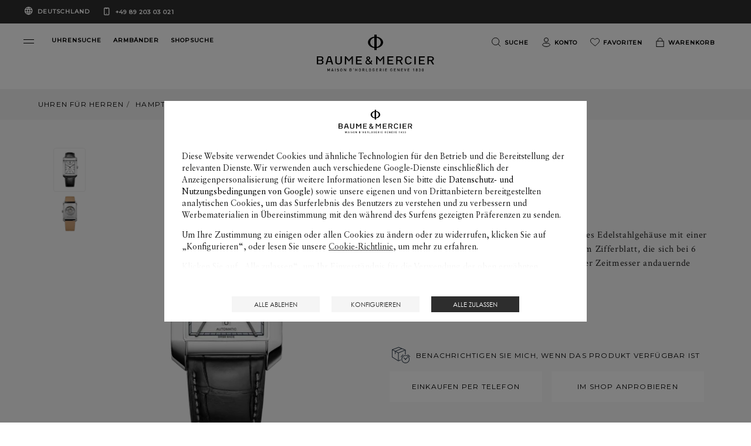

--- FILE ---
content_type: text/html; charset=UTF-8
request_url: https://www.baume-et-mercier.com/de/de/collections/hampton-herren/uhr-hampton-10528-kleine-sekunde.html
body_size: 28595
content:


<!DOCTYPE HTML>
<html class="base bem no-js" data-website-code="de" lang="de">
    

<head prefix="og: http://ogp.me/ns# fb: http://ogp.me/ns/fb# article: http://ogp.me/ns/article#">
    <meta http-equiv="content-type" content="text/html; charset=UTF-8"/>
    <meta name="viewport" content="width=device-width, initial-scale=1"/>
    <meta http-equiv="X-UA-Compatible" content="IE=edge"/>
    
    
    <script>
        var cookieName="RIC_TRACKING_DE";
        if (!document.cookie.includes(cookieName)) {
            document.cookie = cookieName + "=\/content\/bem\/europe\/germany\/de; path=/";
        }
    </script>


    
    
        <link rel="alternate" href="https://www.baume-et-mercier.com/ie/en/collections/hampton-men/watch-hampton-10528-small-seconds.html" hreflang="en-IE"/>
    
        <link rel="alternate" href="https://www.baume-et-mercier.com/us/en/collections/hampton-men/watch-hampton-10528-small-seconds.html" hreflang="en-US"/>
    
        <link rel="alternate" href="https://www.baume-et-mercier.com/pt/collections/hampton-masculino/relogio-hampton-10528-pequeno-segundo.html" hreflang="pt"/>
    
        <link rel="alternate" href="https://www.baume-et-mercier.com/ae/en/collections/hampton-men/watch-hampton-10528-small-seconds.html" hreflang="en-AE"/>
    
        <link rel="alternate" href="https://www.baume-et-mercier.com/ae/ar/collections/hampton-%D8%B1%D8%AC%D8%A7%D9%84/%D8%B4%D8%A7%D9%87%D8%AF-hampton-10528-%D9%85%D9%88-%D8%B4%D8%B1-%D8%AB%D9%88%D8%A7%D9%86%D9%8A-%D8%B5%D8%BA%D9%8A%D8%B1.html" hreflang="ar-AE"/>
    
        <link rel="alternate" href="https://www.baume-et-mercier.com/fr/collections/hampton-homme/montre-hampton-10528-petite-seconde.html" hreflang="fr"/>
    
        <link rel="alternate" href="https://www.baume-et-mercier.com/at/de/collections/hampton-herren/uhr-hampton-10528-kleine-sekunde.html" hreflang="de-AT"/>
    
        <link rel="alternate" href="https://www.baume-et-mercier.com/en/collections/hampton-men/watch-hampton-10528-small-seconds.html" hreflang="x-default"/>
    
        <link rel="alternate" href="https://www.baume-et-mercier.com/ch/fr/collections/hampton-homme/montre-hampton-10528-petite-seconde.html" hreflang="fr-CH"/>
    
        <link rel="alternate" href="https://www.baume-et-mercier.com/au/en/collections/hampton-men/watch-hampton-10528-small-seconds.html" hreflang="en-AU"/>
    
        <link rel="alternate" href="https://www.baume-et-mercier.com/ch/de/collections/hampton-herren/uhr-hampton-10528-kleine-sekunde.html" hreflang="de-CH"/>
    
        <link rel="alternate" href="https://www.baume-et-mercier.com/jp/ja/collections/hampton-%E7%94%B7%E6%80%A7/%E3%81%99%E3%81%B8-%E3%81%A6%E3%81%AE%E6%99%82%E8%A8%88-hampton-10528-%E3%82%B9%E3%83%A2%E3%83%BC%E3%83%AB%E3%82%BB%E3%82%B3%E3%83%B3%E3%83%88-.html" hreflang="ja-JP"/>
    
        <link rel="alternate" href="https://www.baume-et-mercier.com/de/de/collections/hampton-herren/uhr-hampton-10528-kleine-sekunde.html" hreflang="de-DE"/>
    
        <link rel="alternate" href="https://www.baume-et-mercier.com/hk/en/collections/hampton-men/watch-hampton-10528-small-seconds.html" hreflang="en-HK"/>
    
        <link rel="alternate" href="https://www.baume-et-mercier.com/es/es/collections/hampton-hombre/reloj-hampton-10528-segundero-pequeno.html" hreflang="es-ES"/>
    
        <link rel="alternate" href="https://www.baume-et-mercier.com/ae/en/collections/hampton-men/watch-hampton-10528-small-seconds.html" hreflang="en"/>
    
        <link rel="alternate" href="https://www.baume-et-mercier.com/es/collections/hampton-hombre/reloj-hampton-10528-segundero-pequeno.html" hreflang="es"/>
    
        <link rel="alternate" href="https://www.baume-et-mercier.com/it/it/collections/hampton-uomo/orologio-hampton-10528-piccoli-secondi.html" hreflang="it-IT"/>
    
        <link rel="alternate" href="https://www.baume-et-mercier.com/cn/zh/collections/hampton-%E7%94%B7%E5%A3%AB/%E8%85%95%E8%A1%A8-hampton-10528-%E5%B0%8F%E7%A7%92%E9%92%88.html" hreflang="zh-Hans-CN"/>
    
        <link rel="alternate" href="https://www.baume-et-mercier.com/ar/collections/hampton-%D8%B1%D8%AC%D8%A7%D9%84/%D8%B4%D8%A7%D9%87%D8%AF-hampton-10528-small-seconds.html" hreflang="ar"/>
    
        <link rel="alternate" href="https://www.baume-et-mercier.com/pt/pt/collections/hampton-masculino/relogio-hampton-10528-pequeno-segundo.html" hreflang="pt-PT"/>
    
        <link rel="alternate" href="https://www.baume-et-mercier.com/sg/en/collections/hampton-men/watch-hampton-10528-small-seconds.html" hreflang="en-SG"/>
    
        <link rel="alternate" href="https://www.baume-et-mercier.com/ch/it/collections/hampton-uomo/orologio-hampton-10528-piccoli-secondi.html" hreflang="it-CH"/>
    
        <link rel="alternate" href="https://www.baume-et-mercier.com/fr/fr/collections/hampton-homme/montre-hampton-10528-petite-seconde.html" hreflang="fr-FR"/>
    
        <link rel="alternate" href="https://www.baume-et-mercier.com/gb/en/collections/hampton-men/watch-hampton-10528-small-seconds.html" hreflang="en-GB"/>
    
    <link rel="canonical" href="https://www.baume-et-mercier.com/de/de/collections/hampton-herren/uhr-hampton-10528-kleine-sekunde.html"/>
    <meta name="description" content="Entdecken Sie das Hampton 10528 Uhr für herren mit Grau zifferblatt,  armband und Automatik, Automatikaufzug  Uhrwerk, entworfen von Baume &amp; Mercier, der Manufaktur für Schweizer Uhren."/>
    <meta http-equiv="content-language" content="de-DE"/>

    

    
    <meta property="og:title" content="Hampton 10528 Uhr für herren | Baume &amp; Mercier"/>
    <meta property="og:description" content="Entdecken Sie das Hampton 10528 Uhr für herren mit Grau zifferblatt,  armband und Automatik, Automatikaufzug  Uhrwerk, entworfen von Baume &amp; Mercier, der Manufaktur für Schweizer Uhren."/>
    <meta property="og:url" content="https://www.baume-et-mercier.com/de/de/collections/hampton-herren/uhr-hampton-10528-kleine-sekunde.html"/>
    <meta property="og:image" content="https://www.baume-et-mercier.com/content/dam/rcq/bem/20/10/05/4/2010054.png.transform.bemsocialsharing.jpeg"/>

    
    
        <meta property="og:image:type" content="image/jpeg"/>
        <meta property="og:image:width" content="960"/>
        <meta property="og:image:height" content="630"/>
    

    
    <meta property="twitter:title" content="Hampton 10528 Uhr für herren | Baume &amp; Mercier"/>
    <meta property="twitter:description" content="Entdecken Sie das Hampton 10528 Uhr für herren mit Grau zifferblatt,  armband und Automatik, Automatikaufzug  Uhrwerk, entworfen von Baume &amp; Mercier, der Manufaktur für Schweizer Uhren."/>
    <meta property="twitter:url" content="https://www.baume-et-mercier.com/de/de/collections/hampton-herren/uhr-hampton-10528-kleine-sekunde.html"/>
    <meta property="twitter:image" content="https://www.baume-et-mercier.com/content/dam/rcq/bem/20/10/05/4/2010054.png.transform.bemsocialsharing.jpeg"/>


    
    
        <meta name="google-site-verification" content="123"/>
    


    
    


    
    


    

        <link rel="preconnect" href="https://fonts.googleapis.com"/>
        <link rel="preconnect" href="https://fonts.gstatic.com" crossorigin/>
        <link href="https://fonts.googleapis.com/css2?family=Crimson+Text:ital,wght@0,400;0,600;1,400;1,600&family=Montserrat:wght@400;500&display=swap" rel="stylesheet"/>
        
            
        
            
        
            
        
            
        
            
        
            
        
            
        
            
        
        
    
<link rel="stylesheet" href="/etc.clientlibs/richemont-bem/ui/clientlibs/base.prerequisite.3-25-7-3.min.css" type="text/css">
<link rel="stylesheet" href="/etc.clientlibs/richemont-bem/ui/clientlibs/libs.1-25-1.min.css" type="text/css">
<link rel="stylesheet" href="/etc.clientlibs/richemont-base/vue/clientlibs/vue-init.prerequisite.3-25-7-3.min.css" type="text/css">



        
        



        <link rel="stylesheet" type="text/css" href="/etc.clientlibs/richemont-bem/ui/clientlibs/libs/resources/print.css" media="print"/>


        
    
    

<link rel="apple-touch-icon" sizes="180x180" href="/etc.clientlibs/richemont-bem/ui/clientlibs/libs/resources/static/favicon/apple-touch-icon.png"/>
<link rel="icon" type="image/png" sizes="192x192" href="/etc.clientlibs/richemont-bem/ui/clientlibs/libs/resources/static/favicon/android-icon-192x192.png"/>
<link rel="icon" type="image/png" sizes="32x32" href="/etc.clientlibs/richemont-bem/ui/clientlibs/libs/resources/static/favicon/favicon-32x32.png"/>
<link rel="icon" type="image/png" sizes="96x96" href="/etc.clientlibs/richemont-bem/ui/clientlibs/libs/resources/static/favicon/favicon-96x96.png"/>
<link rel="icon" type="image/png" sizes="16x16" href="/etc.clientlibs/richemont-bem/ui/clientlibs/libs/resources/static/favicon/favicon-16x16.png"/>
<link rel="manifest" href="/etc.clientlibs/richemont-bem/ui/clientlibs/libs/resources/static/favicon/manifest.json"/>
<link rel="shortcut icon" href="/etc.clientlibs/richemont-bem/ui/clientlibs/libs/resources/static/favicon/favicon.ico"/>
<meta name="msapplication-TileColor" content="#ffffff"/>
<meta name="msapplication-TileImage" content="/etc.clientlibs/richemont-bem/ui/clientlibs/libs/resources/static/favicon/ms-icon-144x144.png"/>
<meta name="theme-color" content="#ffffff"/>
<meta name="msapplication-config" content="/etc.clientlibs/richemont-bem/ui/clientlibs/libs/resources/static/favicon/browserconfig.xml"/>

    
    <title>Hampton 10528 Uhr für herren | Baume &amp; Mercier</title>




    
    <script type="text/javascript" src="https://t1.daumcdn.net/mapjsapi/bundle/postcode/prod/postcode.v2.js">
    </script>

                              <script>!function(a){var e="https://s.go-mpulse.net/boomerang/",t="addEventListener";if("False"=="True")a.BOOMR_config=a.BOOMR_config||{},a.BOOMR_config.PageParams=a.BOOMR_config.PageParams||{},a.BOOMR_config.PageParams.pci=!0,e="https://s2.go-mpulse.net/boomerang/";if(window.BOOMR_API_key="SBP8C-C495T-FZ42S-SJMK3-EL8BC",function(){function n(e){a.BOOMR_onload=e&&e.timeStamp||(new Date).getTime()}if(!a.BOOMR||!a.BOOMR.version&&!a.BOOMR.snippetExecuted){a.BOOMR=a.BOOMR||{},a.BOOMR.snippetExecuted=!0;var i,_,o,r=document.createElement("iframe");if(a[t])a[t]("load",n,!1);else if(a.attachEvent)a.attachEvent("onload",n);r.src="javascript:void(0)",r.title="",r.role="presentation",(r.frameElement||r).style.cssText="width:0;height:0;border:0;display:none;",o=document.getElementsByTagName("script")[0],o.parentNode.insertBefore(r,o);try{_=r.contentWindow.document}catch(O){i=document.domain,r.src="javascript:var d=document.open();d.domain='"+i+"';void(0);",_=r.contentWindow.document}_.open()._l=function(){var a=this.createElement("script");if(i)this.domain=i;a.id="boomr-if-as",a.src=e+"SBP8C-C495T-FZ42S-SJMK3-EL8BC",BOOMR_lstart=(new Date).getTime(),this.body.appendChild(a)},_.write("<bo"+'dy onload="document._l();">'),_.close()}}(),"".length>0)if(a&&"performance"in a&&a.performance&&"function"==typeof a.performance.setResourceTimingBufferSize)a.performance.setResourceTimingBufferSize();!function(){if(BOOMR=a.BOOMR||{},BOOMR.plugins=BOOMR.plugins||{},!BOOMR.plugins.AK){var e=""=="true"?1:0,t="",n="cj26apixij7yy2l6r6ma-f-ee072d8d7-clientnsv4-s.akamaihd.net",i="false"=="true"?2:1,_={"ak.v":"39","ak.cp":"315912","ak.ai":parseInt("201809",10),"ak.ol":"0","ak.cr":9,"ak.ipv":4,"ak.proto":"h2","ak.rid":"6ede5dd","ak.r":42223,"ak.a2":e,"ak.m":"dsca","ak.n":"essl","ak.bpcip":"18.117.224.0","ak.cport":34890,"ak.gh":"23.66.124.143","ak.quicv":"","ak.tlsv":"tls1.3","ak.0rtt":"","ak.0rtt.ed":"","ak.csrc":"-","ak.acc":"","ak.t":"1769901976","ak.ak":"hOBiQwZUYzCg5VSAfCLimQ==rHLVSU5kQm7QI2PrzPAMcsgQWew3TUgm4xk7lNVkq62nqQg80z94igq0V/b8k34VIjhl5uudLgawnq5a9GGD3+geAGZjjKBYDnPjM7lV/IfrO3Knecl/kxmLGt6m+TGm+DDS5jpZsPPEMRll4poYmgxCyES9y29JRpCPGKWVQbHFWi5SSQ2cqH6TYG1hpNQaUrHvTtxnbIpsEhEoFs+Y63HSR4abaRuwMfSNVjWMjIUc1nABzVRffgytzkQMpGYVIPfhoE7vW1F/sqxy9blVZsV2j0RD24Ltfo2RuZgGw5V+qVLT72FEmTHwfNpekJo2M7evZUQwpyAHPc7a9C3kUqRxmComFOuVjPSZE2jaXI8rGJaf/gT61fxlyZjj1osmNgBEZKmGK4bClkgNQ3u3ekGPtUPqml9dw+WbBvjoJ1k=","ak.pv":"36","ak.dpoabenc":"","ak.tf":i};if(""!==t)_["ak.ruds"]=t;var o={i:!1,av:function(e){var t="http.initiator";if(e&&(!e[t]||"spa_hard"===e[t]))_["ak.feo"]=void 0!==a.aFeoApplied?1:0,BOOMR.addVar(_)},rv:function(){var a=["ak.bpcip","ak.cport","ak.cr","ak.csrc","ak.gh","ak.ipv","ak.m","ak.n","ak.ol","ak.proto","ak.quicv","ak.tlsv","ak.0rtt","ak.0rtt.ed","ak.r","ak.acc","ak.t","ak.tf"];BOOMR.removeVar(a)}};BOOMR.plugins.AK={akVars:_,akDNSPreFetchDomain:n,init:function(){if(!o.i){var a=BOOMR.subscribe;a("before_beacon",o.av,null,null),a("onbeacon",o.rv,null,null),o.i=!0}return this},is_complete:function(){return!0}}}}()}(window);</script></head>

    

<body class="bem-template--detail">
	<div id="vue-top-level" class="bem-app-bem-template--detail">
    <bem-store-component></bem-store-component>
    
    <script>
        window.base = window.base || {};
        window.base.BASE_VERSION = "3.25.7.3";
        window.baseWebsiteConfig = {
            googleMapsKey: "AIzaSyBIqv1ICh4dNNEuBiMKImPqzNAHP6J0jIg",
            googleMapsClientId: "",
            baiduMapsKey: "CF8Ryd4R4aVMalLQGTa3ZB6z4EAQDTar",
            mapType: "google",
            HYDRA_AUTH_URL: "\/de\/de\/home.login\u002Diframe.html",
            POST_LOGIN_URL: "\/de\/de\/home.html\/login",
            AFTER_LOGIN_PATH: "\/de\/de\/secure\/account\/my\u002Daccount.html"
        };
    </script>


    
<div>




    
        
        
        <div class="newpar new section">

</div>

    
        
        
        <div class="par iparys_inherited">


    
    
    
    
        
        
        <div class="fragmentselector parbase">


    <div class="header-fragment generic-fragment abstractpage page basicpage">





    
    
    <div class="header parbase">

    <bem-header inline-template>
        <header id="bem-header" class="bem-header  " :class="{'is-sticky': isSticky}" tabindex="-1">
            <a href="#maincontent" target="_self" class="bem-header__skipcontent">
                Zum Hauptinhalt übergehen
            </a>
            
    
    <bem-countryselector inline-template v-cloak>
        <div class="countryselector" :class="{'countryselector--preheader' : !isMegamenuVariant && !isCheckout}">
            <div v-if="isCheckout">
                <div v-if="!isFlagCountry" class="bem-countryselector--flagCountry" :class="{'active' : !isFlagCountry}">
                    <span class="icon icon-globe" aria-hidden="true"></span>
                    
                    <span>Deutschland</span>
                </div>
                <div v-if="isFlagCountry" class="bem-countryselector--flagCountry" :class="{'active' : isFlagCountry}">
                    <span v-if="isCheckout" class="icon icon-globe" aria-hidden="true">
                        <span class="path1"></span><span class="path2"></span>
                    </span>
                    <span>{{country}} ({{language}})</span>
                </div>
                <a href="tel:+498920303021" class="phone-number" dir="ltr">
                    +49 89 203 03 021
                </a>
            </div>

            <div v-if="!isCheckout">
              <!-- Megamenu -->
              <div v-if="isMegamenuVariant">
                <button @click="openCountryselectorPopin">
                    <div v-if="!isFlagCountry" class="bem-countryselector--flagCountry" :class="{'active' : !isFlagCountry}">
                        <span>LEFERUNG:</span>
                        
                        <span>Deutschland</span>
                        <span class="bem-icon-arrow"></span>
                    </div>
                    <div v-if="isFlagCountry" class="bem-countryselector--flagCountry" :class="{'active' : isFlagCountry}">
                        <span>LEFERUNG:</span>
                        <span>{{country}} ({{language}})</span>
                        <span class="bem-icon-arrow"></span>
                    </div>
                </button>
                <a href="tel:+498920303021" class="phone-number" dir="ltr">
                    +49 89 203 03 021
                </a>
              </div>
              <!-- Preheader -->
              <div v-if="!isMegamenuVariant" class="bem-preheader">
                <button @click="openCountryselectorPopin" class="bem-preheader__country">
                  <div v-if="!isFlagCountry" class="bem-countryselector--flagCountry bem-header__collection-title" :class="{'active' : !isFlagCountry}">
                    
                    Deutschland
                  </div>
                  <div v-if="isFlagCountry" class="bem-countryselector--flagCountry bem-header__collection-title" :class="{'active' : isFlagCountry}">
                    {{country}} ({{languageShort}})
                  </div>
                </button>
                <div>
                  <a href="tel:+498920303021" class="phone-number bem-header__collection-title" dir="ltr">
                    +49 89 203 03 021
                  </a>
                </div>
              </div>
            </div>
        </div>
    </bem-countryselector>


            <div class="bem-header__top" ref="header">
                <div class="row xsmall-collapse medium-uncollaps">

                    <div class="bem-header__menu-container medium-5 columns c-txt-white">
                        <button ref="openMegaMenuRef" class="menu-custom-link bem-mega-menu" aria-label="Open navigation menu" @click="openMegaMenu" role="button" type="button">
                            <span></span>
                            <span></span>
                        </button>
                        <div class="bem-header__top-menu hide-for-xsmall-only">
                            <div class="columns ">
                                <a href="/de/de/uhren/uhrensuche.html" class="bem-header__collection-link bem-link" target="_self">
                                    <span class="bem-header__collection-title">UHRENSUCHE</span>
                                </a>
                            </div>
                        
                            <div class="columns end">
                                <a href="/de/de/armband.html" class="bem-header__collection-link bem-link" target="_self">
                                    <span class="bem-header__collection-title">ARMBÄNDER</span>
                                </a>
                            </div>
                        
                            <div class="columns end">
                                <a href="/de/de/shopsuche.html" class="bem-header__collection-link bem-link" target="_self">
                                    <span class="bem-header__collection-title">SHOPSUCHE</span>
                                </a>
                            </div>
                        </div>
                    </div>
                    <div class="xsmall-6 medium-2 columns ">
                        
    <div class="logo" itemscope itemtype="http://schema.org/Organization">
        <meta itemprop="name" content="Baume &amp; Mercier"/>
        <meta itemprop="url" content="https://www.baume-et-mercier.com"/>
        <a href="/de/de/home.html" class="bem-header__logo--white">
            <img itemprop="logo" src="/etc.clientlibs/richemont-bem/ui/clientlibs/libs/resources/static/logo-white.svg" alt="Baume &amp; Mercier, Maison d&#39;Horlogerie Geneve 1830" width="201" height="61"/>
            <span class="icon icon-phi">
                <span class="path1"></span>
                <span class="path2"></span>
            </span>
        </a>
        <a href="/de/de/home.html" class="bem-header__logo--black">
            <img itemprop="logo" src="/etc.clientlibs/richemont-bem/ui/clientlibs/libs/resources/static/logo.svg" alt="Baume &amp; Mercier, Maison d&#39;Horlogerie Geneve 1830" width="201" height="61"/>
            <span class="icon icon-phi">
                <span class="path1"></span>
                <span class="path2"></span>
            </span>
        </a>
    </div>


                    </div>
                    <div class="xsmall-3 medium-5 columns">
                        
    <bem-commercebar inline-template :data-link-account="'/de/de/secure/account/my-account.html'" :data-link-login="'/de/de/secure/account/login.html?resource=/de/de/secure/account/my-account.html'">
        <nav role="navigation" aria-label="Top Menu">
            <ul class="commercebar">
                <li class="commercebar__item">
                    <button clasS="commercebar__link" @click="search()">
                      <span class="bem-icon">
                        <img src="/etc.clientlibs/richemont-bem/ui/clientlibs/libs/resources/static/icons/icon-search-black.svg" class="icon-black" alt=""/>
                        <img src="/etc.clientlibs/richemont-bem/ui/clientlibs/libs/resources/static/icons/icon-search-white.svg" class="icon-white" alt=""/>
                      </span>
                      <span class="hide-for-xsmall-only hide-for-medium-only hide-for-large-only">Suche</span>
                    </button>
                </li>
                <li class="commercebar__item hide-for-xsmall-only" v-cloak>
                    <a v-show="accountLink" class="commercebar__link" :href="accountLink" @click="trackMenuLink('account')">
                        <span class="bem-icon">
                            <img src="/etc.clientlibs/richemont-bem/ui/clientlibs/libs/resources/static/icons/icon-account-black.svg" class="icon-black" alt=""/>
                            <img src="/etc.clientlibs/richemont-bem/ui/clientlibs/libs/resources/static/icons/icon-account-white.svg" class="icon-white" alt=""/>
                        </span>
                        <template v-if="profile.logInStatus">
                            <span class="hide-for-xsmall-only hide-for-medium-only hide-for-large-only">{{ profile.displayName}}</span>
                        </template>
                        <template v-else>
                            <span class="hide-for-xsmall-only hide-for-medium-only hide-for-large-only">Konto</span>
                        </template>
                    </a>
                </li>
                <li class="commercebar__item hide-for-xsmall-only">
                    <a href="/de/de/secure/wishlist.html" @click="trackMenuLink('wishlist')" class="commercebar__link" :class="{'active' : hasWishlist}">
                      <span class="bem-icon">
                        <img src="/etc.clientlibs/richemont-bem/ui/clientlibs/libs/resources/static/icons/icon-wishlist-black.svg" class="icon-black" alt=""/>
                        <img src="/etc.clientlibs/richemont-bem/ui/clientlibs/libs/resources/static/icons/icon-wishlist-white.svg" class="icon-white" alt=""/>
                      </span>
                      <span class="hide-for-xsmall-only hide-for-medium-only hide-for-large-only">Favoriten</span>
                      <span v-cloak :class="{'hidden' : !hasWishlist}">({{wishlist.entriesSize}})</span>
                    </a>
                </li>
                <!-- <li data-sly-test="false" class="commercebar__item ">
                    <a href="#" class="commercebar__link">
                      <span class="icon icon-comparator">
                        <span class="path1"></span>
                        <span class="path2"></span>
                      </span>
                      Comparator
                    </a>
                </li> -->
                <li class="commercebar__item js-shoppingbag-target hide-for-xsmall-only">
                    <button class="commercebar__link" @click="toggleShoppingBag()">
                        <span class="bem-icon">
                            <img src="/etc.clientlibs/richemont-bem/ui/clientlibs/libs/resources/static/icons/icon-bag-black.svg" class="icon-black" alt=""/>
                            <img src="/etc.clientlibs/richemont-bem/ui/clientlibs/libs/resources/static/icons/icon-bag-white.svg" class="icon-white" alt=""/>
                        </span>
                        <span class="hide-for-xsmall-only hide-for-medium-only hide-for-large-only">Warenkorb</span>
                        <span v-cloak :class="{'hidden' : !hasCart}">({{cart.entriesSize}})
                            <span class="sr-only">
                                <template v-if="cart.entriesSize == 1">Produkt</template>
                                <template v-else-if="cart.entriesSize > 1">Produkte</template>
                            </span>
                        </span>
                    </button>
                </li>
                <li class="commercebar__item show-for-xsmall-only">
                    <a class="commercebar__link" @click="trackMenuLink('shopping_bag')" href="/de/de/secure/checkout/shopping-bag.html" :class="{'active' : hasCart}">
                        <span class="bem-icon">
                            <img src="/etc.clientlibs/richemont-bem/ui/clientlibs/libs/resources/static/icons/icon-bag-black.svg" class="icon-black" alt=""/>
                            <img src="/etc.clientlibs/richemont-bem/ui/clientlibs/libs/resources/static/icons/icon-bag-white.svg" class="icon-white" alt=""/>
                        </span>
                        <span class="hide-for-xsmall-only hide-for-medium-only hide-for-large-only">Warenkorb</span>
                        <span v-cloak :class="{'hidden' : !hasCart}">({{cart.entriesSize}})</span>
                    </a>
                </li>
            </ul>
            
    <bem-shoppingbag inline-template v-cloak>
        <transition name="shoppingbag" v-on:before-enter="beforeEnter" v-on:after-enter="afterEnter" v-on:before-leave="beforeLeave">
            <div class="bem-shoppingbag-popin" v-if="shoppingBag" :style="styleObject" :class="{'loading' : cart.shoppingBagPopinLoader}" role="dialog">
            <div>
                <h2 class="bem-shoppingbag-popin__title">
                    Warenkorb
                </h2>
                <div class="bem-shoppingbag-popin__closeButton">
                    <button class="js-shoppingbag-focus icon icon-close" aria-label="Schließen Warenkorb" @click="closeShoppingBag"></button>
                </div>
            </div>
                <div class="bem-shoppingbag-popin__content">
                    <ul v-if="hasEntry" class="bem-shoppingbag-popin__list">
                        <li v-if="cart" class="bem-shoppingbag-popin__item--container" v-for="(entry, idx) in cart.entries">
                            <ul>
                                <li class="bem-shoppingbag-popin__item" v-if="entry.bem">
                                    <div class="bem-shoppingbag-popin__item-left">
                                        <img v-if="entry.bem.thumbnails" alt="" :src="entry.bem.thumbnails.default"/>
                                        <button class="bem-shoppingbag-popin__item-btn-remove" @click="remove(idx)">
                                            Entfernen
                                            <span class="icon icon-close">
                                                <span class="path"></span>
                                            </span>
                                        </button>
                                    </div>
                                    <div class="bem-shoppingbag-popin__item-right">
                                        <div class="bem-shoppingbag-popin__item-center">
                                            <a v-show="entry.path" :href="entry.path" class="bem-shoppingbag-popin__item-link">
                                                <h3 class="bem-shoppingbag-popin__item-watch">
                                                    
                                                    {{ entry.bem.collectionName }}
                                                    
                                                    {{ entry.bem.shortName }}
                                                    <span>
                                                    {{ entry.bem.productName }}
                                                    </span>
                                                </h3>
                                            </a>
                                            <div class="bem-shoppingbag-popin__item-price">
                                                {{ entry.priceFormatted }}
                                            </div>
                                        </div>
                                    </div>
                                </li>
                                <li class="bem-shoppingbag-popin__item" v-if="entry['bem-stpg']">
                                    <div class="bem-shoppingbag-popin__item-left stpg">
                                        <img v-if="entry['bem-stpg'].strapFrontImage" alt="" :src="entry['bem-stpg'].strapFrontImage.default"/>
                                    </div>
                                    <div class="bem-shoppingbag-popin__item-right stpg" v-if="entry['bem-stpg']">
                                        <div class="bem-shoppingbag-popin__item-center">
                                            <a v-show="entry.path" :href="entry.path" class="bem-shoppingbag-popin__item-link">
                                                <h3 class="bem-shoppingbag-popin__item-watch">
                                                    {{ entry['bem-stpg'].strapName }}
                                                    <span>
                                                    {{ entry.stpg.strapReference }}
                                                    </span>
                                                </h3>
                                            </a>
                                            <div class="bem-shoppingbag-popin__item-price">
                                                <!-- checkout.cart.stpg.price -->
                                                Free
                                            </div>
                                        </div>
                                    </div>
                                </li>
                            </ul>
                        </li>
                    </ul>
                    <p v-if="!hasEntry" class="paragraph bem-shoppingbag-popin__empty">
                        Ihr Warenkorb ist zurzeit leer.
                    </p>
                </div>
                <div class="bem-shoppingbag-popin__bottom">
                    <div v-if="hasEntry" class="bem-shoppingbag-popin__overview">
                        <span v-if="cart" class="bem-shoppingbag-popin__overview-number" role="status" aria-live="polite">
                            <strong>{{ cart.entriesSize }}</strong>
                            <template v-if="cart.entriesSize == 1">Produkt</template>
                            <template v-else-if="cart.entriesSize > 1">Produkte</template>
                        </span>
                        <span class="bem-shoppingbag-popin__overview-price">
                            <strong>{{ cart.defaultTotalFormattedPrice }}</strong>
                            <template v-if="hasTax">
                                inkl. MwSt
                            </template>
                        </span>
                    </div>
                    <a v-if="hasEntry" class="button" href="/de/de/secure/checkout/shopping-bag.html">
                        Zur Kasse
                    </a>
                    <button @click="closeShoppingBag()" class="btn bem-shoppingbag-popin__overview-close">
                        Weiter einkaufen
                    </button>
                </div>
                <div class="bem-shoppingbag-popin__arrow" :style="styleArrow"></div>
            </div>
        </transition>
    </bem-shoppingbag>
    <bem-shoppingbag-mobile inline-template v-cloak>
        <transition name="shoppingbag-mobile" v-on:before-leave="beforeLeave" v-on:after-enter="afterEnter">
            <v-touch tag="div" v-if="showMobileShoppingBag" class="bem-shoppingbag-popin-mobile" v-on:swipeup="closeShoppingBagMobile">
                <div class="bem-shoppingbag-popin__closeButton bem-shoppingbag-popin-mobile__closeButton">
                    <button class="js-shoppingbag-mobile-focus icon icon-close" @click="closeShoppingBagMobile"></button>
                </div>
                <p class="bem-shoppingbag-popin-mobile__paragraph">
                    Erfolgreich in den Warenkorb gelegt
                </p>
                <a class="button bem-shoppingbag-popin-mobile__button" href="/de/de/secure/checkout/shopping-bag.html">
                    Zur Kasse
                </a>
                <button @click="closeShoppingBagMobile()" class="btn">
                    Weiter einkaufen
                </button>
            </v-touch>
        </transition>
    </bem-shoppingbag-mobile>


        </nav>
    </bem-commercebar>




                    </div>
                </div>
            </div>
            <div ref="megaMenuContainer" class="bem-header__menu--container " :class="{'active': isOpen}" :aria-modal="isOpen ? 'true' : null" :role="isOpen ? 'dialog' : null" aria-label="Navigation menu" tabindex="-1">
                
    <bem-megamenu inline-template :data-link-account="'/de/de/secure/account/my-account.html'" :data-link-login="'/de/de/secure/account/login.html?resource=/de/de/secure/account/my-account.html'">
        <div class="bem-header__menu">
            
            <div class="bem-header__mainmenu ">
                <div class="row bem-header__title">
                    <div class="xsmall-1 bem-menu-button-wrapper">
                        <button class="icon icon-close" v-if="!isTitleShowing" @click="closeMenu" aria-label="Close navigation menu" role="button" type="button"></button>
                        <button class="bem-icon-arrow bem-icon-arrow--reverse" v-if="isTitleShowing" @click="hideSubMenu" aria-label="Return to navigation menu" role="button" type="button"></button>
                    </div>
                    <div class="xsmall-10 bem-menu-title">
                        <h6>{{sectionTitle}}</h6>
                    </div>
                </div>
                <!-- Collections -->
                <div id="horizontalScroller" class="row main-menu-carousel" dir="ltr">
                    <vuescroll :ops="ops" class="medium-12 columns">
                        <nav aria-label="Collections">
                          <ul class="bem-header__collection">
                            <li>
                                <a href="/de/de/uhren/uhren-riviera.html" class="bem-header__collection-link bem-link" target="_self">
                                    
    
        <div class="bem-image-template fade-box">

            
            <picture>

                
                <source media="print" data-srcset="/content/dam/bem-2023/mega-menu/Vignettes-HP_0003_BM_FY26_MOOD_002.png.transform.bemproditem.png"/>

                
                <source media="(min-width: 1441px)" data-srcset="/content/dam/bem-2023/mega-menu/Vignettes-HP_0003_BM_FY26_MOOD_002.png.transform.bemproditemhd.png"/>

                
                <source media="(min-width: 1025px)" data-srcset="/content/dam/bem-2023/mega-menu/Vignettes-HP_0003_BM_FY26_MOOD_002.png.transform.bemproditem.png"/>

                
                <source media="(min-width: 769px)" data-srcset="/content/dam/bem-2023/mega-menu/Vignettes-HP_0003_BM_FY26_MOOD_002.png.transform.bemproditemtab.png"/>

                
                

                
                <img data-sizes="auto" src="/content/dam/bem-2023/mega-menu/Vignettes-HP_0003_BM_FY26_MOOD_002.png.transform.bemproditem.png" alt="" class="lazyload bem-header__collection-img bem-header__collection-img--collection"/>

                
                <noscript><img data-sizes="auto" srcset="/content/dam/bem-2023/mega-menu/Vignettes-HP_0003_BM_FY26_MOOD_002.png.transform.bemproditem.png" src="/content/dam/bem-2023/mega-menu/Vignettes-HP_0003_BM_FY26_MOOD_002.png.transform.bemproditem.png" alt="Riviera" title="Riviera 10616 watch" class="lazyload bem-header__collection-img bem-header__collection-img--collection"/></noscript>
            </picture>
        </div>
    

                                    <span class="bem-header__collection-title">Riviera</span>
                                </a>
                            </li>
                          
                            <li>
                                <a href="/de/de/uhren/clifton.html" class="bem-header__collection-link bem-link" target="_self">
                                    
    
        <div class="bem-image-template fade-box">

            
            <picture>

                
                <source media="print" data-srcset="/content/dam/bem-2023/mega-menu/Vignettes-HP_0000_BM_FY26_MOOD_0121.png.transform.bemproditem.png"/>

                
                <source media="(min-width: 1441px)" data-srcset="/content/dam/bem-2023/mega-menu/Vignettes-HP_0000_BM_FY26_MOOD_0121.png.transform.bemproditemhd.png"/>

                
                <source media="(min-width: 1025px)" data-srcset="/content/dam/bem-2023/mega-menu/Vignettes-HP_0000_BM_FY26_MOOD_0121.png.transform.bemproditem.png"/>

                
                <source media="(min-width: 769px)" data-srcset="/content/dam/bem-2023/mega-menu/Vignettes-HP_0000_BM_FY26_MOOD_0121.png.transform.bemproditemtab.png"/>

                
                

                
                <img data-sizes="auto" src="/content/dam/bem-2023/mega-menu/Vignettes-HP_0000_BM_FY26_MOOD_0121.png.transform.bemproditem.png" alt="" class="lazyload bem-header__collection-img bem-header__collection-img--collection"/>

                
                <noscript><img data-sizes="auto" srcset="/content/dam/bem-2023/mega-menu/Vignettes-HP_0000_BM_FY26_MOOD_0121.png.transform.bemproditem.png" src="/content/dam/bem-2023/mega-menu/Vignettes-HP_0000_BM_FY26_MOOD_0121.png.transform.bemproditem.png" alt="Clifton" title="Baume et mercier clifton watch" class="lazyload bem-header__collection-img bem-header__collection-img--collection"/></noscript>
            </picture>
        </div>
    

                                    <span class="bem-header__collection-title">Clifton</span>
                                </a>
                            </li>
                          
                            <li>
                                <a href="/de/de/uhren/classima.html" class="bem-header__collection-link bem-link" target="_self">
                                    
    
        <div class="bem-image-template fade-box">

            
            <picture>

                
                <source media="print" data-srcset="/content/dam/bem-2023/mega-menu/Vignettes-HP_0002_BM_FY26_MOOD_0081.png.transform.bemproditem.png"/>

                
                <source media="(min-width: 1441px)" data-srcset="/content/dam/bem-2023/mega-menu/Vignettes-HP_0002_BM_FY26_MOOD_0081.png.transform.bemproditemhd.png"/>

                
                <source media="(min-width: 1025px)" data-srcset="/content/dam/bem-2023/mega-menu/Vignettes-HP_0002_BM_FY26_MOOD_0081.png.transform.bemproditem.png"/>

                
                <source media="(min-width: 769px)" data-srcset="/content/dam/bem-2023/mega-menu/Vignettes-HP_0002_BM_FY26_MOOD_0081.png.transform.bemproditemtab.png"/>

                
                

                
                <img data-sizes="auto" src="/content/dam/bem-2023/mega-menu/Vignettes-HP_0002_BM_FY26_MOOD_0081.png.transform.bemproditem.png" alt="" class="lazyload bem-header__collection-img bem-header__collection-img--collection"/>

                
                <noscript><img data-sizes="auto" srcset="/content/dam/bem-2023/mega-menu/Vignettes-HP_0002_BM_FY26_MOOD_0081.png.transform.bemproditem.png" src="/content/dam/bem-2023/mega-menu/Vignettes-HP_0002_BM_FY26_MOOD_0081.png.transform.bemproditem.png" alt="Classima" title="Baume et mercier classima watch" class="lazyload bem-header__collection-img bem-header__collection-img--collection"/></noscript>
            </picture>
        </div>
    

                                    <span class="bem-header__collection-title">Classima</span>
                                </a>
                            </li>
                          
                            <li>
                                <a href="/de/de/uhren/hampton.html" class="bem-header__collection-link bem-link" target="_self">
                                    
    
        <div class="bem-image-template fade-box">

            
            <picture>

                
                <source media="print" data-srcset="/content/dam/bem-2023/mega-menu/Vignettes-HP_0001_BM_FY26_MOOD_0101.png.transform.bemproditem.png"/>

                
                <source media="(min-width: 1441px)" data-srcset="/content/dam/bem-2023/mega-menu/Vignettes-HP_0001_BM_FY26_MOOD_0101.png.transform.bemproditemhd.png"/>

                
                <source media="(min-width: 1025px)" data-srcset="/content/dam/bem-2023/mega-menu/Vignettes-HP_0001_BM_FY26_MOOD_0101.png.transform.bemproditem.png"/>

                
                <source media="(min-width: 769px)" data-srcset="/content/dam/bem-2023/mega-menu/Vignettes-HP_0001_BM_FY26_MOOD_0101.png.transform.bemproditemtab.png"/>

                
                

                
                <img data-sizes="auto" src="/content/dam/bem-2023/mega-menu/Vignettes-HP_0001_BM_FY26_MOOD_0101.png.transform.bemproditem.png" alt="" class="lazyload bem-header__collection-img bem-header__collection-img--collection"/>

                
                <noscript><img data-sizes="auto" srcset="/content/dam/bem-2023/mega-menu/Vignettes-HP_0001_BM_FY26_MOOD_0101.png.transform.bemproditem.png" src="/content/dam/bem-2023/mega-menu/Vignettes-HP_0001_BM_FY26_MOOD_0101.png.transform.bemproditem.png" alt="Hampton" class="lazyload bem-header__collection-img bem-header__collection-img--collection"/></noscript>
            </picture>
        </div>
    

                                    <span class="bem-header__collection-title">Hampton</span>
                                </a>
                            </li>
                          </ul>
                        </nav>
                    </vuescroll>
                </div>
                <div class="row xsmall-collapse medium-uncollapse">
                    <!-- Shop sections -->
                    <div class="xsmall-12">
                        <nav class="bem-header__navbar" aria-label="Shop sections">
                            <ul class="bem-header__nav">
                                
                                    <li class="bem-header__nav-item" role="none">
                                        <button id="mi-header0" aria-haspopup="true" aria-controls="sm0" class="bem-header__nav-link bem-link" data-tracking-position="header" @click="openSubMenu(0, $event)" :class="{'active': subMenuActive === 0 }" target="_self">
                                            <span>Uhren</span>
                                            <span class="bem-icon-arrow "></span>
                                        </button>
                                        
                                        <transition name="open-watches">
                                            <div class="bem-header__submenu bem-header__submenu--watches" v-show="subMenuActive === 0" v-cloak>
                                                <div class="custom-row">
                                                    <div class="xsmall-12">
                                                        <nav class="bem-header__navbar bem-header__navbar--submenu">
                                                            <ul id="sm0" class="bem-header__nav bem-header__nav--submenu" aria-labelledby="mi-header0" aria-label="Sub Menu Uhren" role="menu">
                                                                <li class="bem-header__nav-item" role="none">
                                                                    <a class="bem-header__nav-link bem-header__nav-link--submenu" role="menuitem" href="/de/de/uhren/uhren-fur-herren.html" data-trackable="true" data-tracking-event="menu_link" data-tracking-label="mens-watches" data-tracking-position="header">
                                                                        <span>Uhren für Herren</span>
                                                                    </a>
                                                                </li>
                                                            
                                                                <li class="bem-header__nav-item" role="none">
                                                                    <a class="bem-header__nav-link bem-header__nav-link--submenu" role="menuitem" href="/de/de/uhren/uhren-fur-damen.html" data-trackable="true" data-tracking-event="menu_link" data-tracking-label="womens-watches" data-tracking-position="header">
                                                                        <span>Uhren für Damen</span>
                                                                    </a>
                                                                </li>
                                                            
                                                                <li class="bem-header__nav-item" role="none">
                                                                    <a class="bem-header__nav-link bem-header__nav-link--submenu" role="menuitem" href="/de/de/uhren/uhrensuche.html" data-trackable="true" data-tracking-event="menu_link" data-tracking-label="all-watches" data-tracking-position="header">
                                                                        <span>Uhrensuche</span>
                                                                    </a>
                                                                </li>
                                                            
                                                                <li class="bem-header__nav-item" role="none">
                                                                    <a class="bem-header__nav-link bem-header__nav-link--submenu" role="menuitem" href="/de/de/uhren/chronograph-uhren.html" data-trackable="true" data-tracking-event="menu_link" data-tracking-label="chronograph-watches" data-tracking-position="header">
                                                                        <span>Chronograph Uhren</span>
                                                                    </a>
                                                                </li>
                                                            
                                                                <li class="bem-header__nav-item" role="none">
                                                                    <a class="bem-header__nav-link bem-header__nav-link--submenu" role="menuitem" href="/de/de/uhren/mondphase-uhren.html" data-trackable="true" data-tracking-event="menu_link" data-tracking-label="moon-phase-watches" data-tracking-position="header">
                                                                        <span>Uhren mit Mondphase</span>
                                                                    </a>
                                                                </li>
                                                            
                                                                <li class="bem-header__nav-item" role="none">
                                                                    <a class="bem-header__nav-link bem-header__nav-link--submenu" role="menuitem" href="/de/de/uhren/Baumatic-die-Hauseigenes-Automatikwerk-von-Baume-et-Mercier.html" data-trackable="true" data-tracking-event="menu_link" data-tracking-label="baumatic-caliber" data-tracking-position="header">
                                                                        <span>Uhren mit Baumatic Uhrenwerk</span>
                                                                    </a>
                                                                </li>
                                                            </ul>
                                                        </nav>
                                                    </div>
                                                </div>
                                            </div>
                                        </transition>
                                        
                                        
                                    </li>
                                
                                    <li class="bem-header__nav-item" role="none">
                                        <a id="mi-header1" aria-haspopup="true" aria-controls="sm1" class="bem-header__nav-link bem-link" data-tracking-position="header" @click="openSubMenu(1, $event)" :class="{'active': subMenuActive === 1 }" target="_self" href="/de/de/armband.html">
                                            <span>Armbänder</span>
                                            <span class="bem-icon-arrow hidden"></span>
                                        </a>
                                        
                                        
                                        
                                        
                                    </li>
                                
                                    <li class="bem-header__nav-item" role="none">
                                        <button id="mi-header2" aria-haspopup="true" aria-controls="sm2" class="bem-header__nav-link bem-link" data-tracking-position="header" @click="openSubMenu(2, $event)" :class="{'active': subMenuActive === 2 }" target="_self">
                                            <span>Geschenke</span>
                                            <span class="bem-icon-arrow "></span>
                                        </button>
                                        
                                        
                                        
                                        <transition name="open">
                                            <div class="bem-header__submenu" v-show="subMenuActive === 2" v-cloak>
                                                <div class="custom-row">
                                                    <div class="xsmall-12">
                                                        <nav class="bem-header__navbar bem-header__navbar--submenu" id="sm2">
                                                            <ul class="bem-header__nav bem-header__nav--submenu" aria-label="Sub Menu Geschenke" aria-labelledby="mi-header2" role="menu" @hover="onSubmenuHover()">
                                                                <li class="bem-header__nav-item" role="none">
                                                                    <a class="bem-header__nav-link bem-header__nav-link--submenu" data-trackable="true" data-tracking-event="menu_link" data-tracking-label="christmas-gifts" href="/de/de/Geschenke/weihnachtsgeschenke.html" role="menuitem">
                                                                        <span>Weihnachtsgeschenke</span>
                                                                    </a>
                                                                </li>
                                                            
                                                                <li class="bem-header__nav-item" role="none">
                                                                    <a class="bem-header__nav-link bem-header__nav-link--submenu" data-trackable="true" data-tracking-event="menu_link" data-tracking-label="wedding-gifts" href="/de/de/Geschenke/hochzeit.html" role="menuitem">
                                                                        <span>Hochzeit</span>
                                                                    </a>
                                                                </li>
                                                            
                                                                <li class="bem-header__nav-item" role="none">
                                                                    <a class="bem-header__nav-link bem-header__nav-link--submenu" data-trackable="true" data-tracking-event="menu_link" data-tracking-label="gifts-for-her" href="/de/de/Geschenke/gifts-for-her.html" role="menuitem">
                                                                        <span>Geschenke für Sie</span>
                                                                    </a>
                                                                </li>
                                                            
                                                                <li class="bem-header__nav-item" role="none">
                                                                    <a class="bem-header__nav-link bem-header__nav-link--submenu" data-trackable="true" data-tracking-event="menu_link" data-tracking-label="gifts-for-him" href="/de/de/Geschenke/gifts-for-him.html" role="menuitem">
                                                                        <span>Geschenke für Ihn</span>
                                                                    </a>
                                                                </li>
                                                            
                                                                <li class="bem-header__nav-item" role="none">
                                                                    <a class="bem-header__nav-link bem-header__nav-link--submenu" data-trackable="true" data-tracking-event="menu_link" data-tracking-label="birthday-graduation-gifts" href="/de/de/Geschenke/birthday-graduation-gifts.html" role="menuitem">
                                                                        <span>Geburtstag und Abschluss</span>
                                                                    </a>
                                                                </li>
                                                            </ul>
                                                        </nav>
                                                    </div>
                                                </div>
                                            </div>
                                        </transition>
                                    </li>
                                
                                    <li class="bem-header__nav-item" role="none">
                                        <button id="mi-header3" aria-haspopup="true" aria-controls="sm3" class="bem-header__nav-link bem-link" data-tracking-position="header" @click="openSubMenu(3, $event)" :class="{'active': subMenuActive === 3 }" target="_self">
                                            <span>Über uns</span>
                                            <span class="bem-icon-arrow "></span>
                                        </button>
                                        
                                        
                                        
                                        <transition name="open">
                                            <div class="bem-header__submenu" v-show="subMenuActive === 3" v-cloak>
                                                <div class="custom-row">
                                                    <div class="xsmall-12">
                                                        <nav class="bem-header__navbar bem-header__navbar--submenu" id="sm3">
                                                            <ul class="bem-header__nav bem-header__nav--submenu" aria-label="Sub Menu Über uns" aria-labelledby="mi-header3" role="menu" @hover="onSubmenuHover()">
                                                                <li class="bem-header__nav-item" role="none">
                                                                    <a class="bem-header__nav-link bem-header__nav-link--submenu" data-trackable="true" data-tracking-event="menu_link" data-tracking-label="history" href="/de/de/uber-uns/erbe.html" role="menuitem">
                                                                        <span>Erbe</span>
                                                                    </a>
                                                                </li>
                                                            
                                                                <li class="bem-header__nav-item" role="none">
                                                                    <a class="bem-header__nav-link bem-header__nav-link--submenu" data-trackable="true" data-tracking-event="menu_link" data-tracking-label="swiss-made-excellence" href="/de/de/uber-uns/schweizer-spitzenleistung.html" role="menuitem">
                                                                        <span>Schweizer Spitzenleistung</span>
                                                                    </a>
                                                                </li>
                                                            
                                                                <li class="bem-header__nav-item" role="none">
                                                                    <a class="bem-header__nav-link bem-header__nav-link--submenu" data-trackable="true" data-tracking-event="menu_link" data-tracking-label="our-commitments" href="/de/de/uber-uns/our-commitments.html" role="menuitem">
                                                                        <span>Verpflichtung</span>
                                                                    </a>
                                                                </li>
                                                            </ul>
                                                        </nav>
                                                    </div>
                                                </div>
                                            </div>
                                        </transition>
                                    </li>
                                
                                    <li class="bem-header__nav-item" role="none">
                                        <button id="mi-header4" aria-haspopup="true" aria-controls="sm4" class="bem-header__nav-link bem-link" data-tracking-position="header" @click="openSubMenu(4, $event)" :class="{'active': subMenuActive === 4 }" target="_self">
                                            <span>Kundenservice</span>
                                            <span class="bem-icon-arrow "></span>
                                        </button>
                                        
                                        
                                        
                                        <transition name="open">
                                            <div class="bem-header__submenu" v-show="subMenuActive === 4" v-cloak>
                                                <div class="custom-row">
                                                    <div class="xsmall-12">
                                                        <nav class="bem-header__navbar bem-header__navbar--submenu" id="sm4">
                                                            <ul class="bem-header__nav bem-header__nav--submenu" aria-label="Sub Menu Kundenservice" aria-labelledby="mi-header4" role="menu" @hover="onSubmenuHover()">
                                                                <li class="bem-header__nav-item" role="none">
                                                                    <a class="bem-header__nav-link bem-header__nav-link--submenu" data-trackable="true" data-tracking-event="menu_link" data-tracking-label="user-instructions" href="/de/de/kundenservice/benutzeranweisungen.html" role="menuitem">
                                                                        <span>Benutzeranweisungen</span>
                                                                    </a>
                                                                </li>
                                                            
                                                                <li class="bem-header__nav-item" role="none">
                                                                    <a class="bem-header__nav-link bem-header__nav-link--submenu" data-trackable="true" data-tracking-event="menu_link" data-tracking-label="services-and-prices" href="/de/de/kundenservice/services-und-kosten.html" role="menuitem">
                                                                        <span>Services und Kosten</span>
                                                                    </a>
                                                                </li>
                                                            
                                                                <li class="bem-header__nav-item" role="none">
                                                                    <a class="bem-header__nav-link bem-header__nav-link--submenu" data-trackable="true" data-tracking-event="menu_link" data-tracking-label="find-a-service-center" href="/de/de/kundenservice/ein-servicezentrum-finden.html" role="menuitem">
                                                                        <span>Ein Servicezentrum finden</span>
                                                                    </a>
                                                                </li>
                                                            
                                                                <li class="bem-header__nav-item" role="none">
                                                                    <a class="bem-header__nav-link bem-header__nav-link--submenu" data-trackable="true" data-tracking-event="menu_link" data-tracking-label="warranty" href="/de/de/kundenservice/garantie.html" role="menuitem">
                                                                        <span>Garantie</span>
                                                                    </a>
                                                                </li>
                                                            
                                                                <li class="bem-header__nav-item" role="none">
                                                                    <a class="bem-header__nav-link bem-header__nav-link--submenu" data-trackable="true" data-tracking-event="menu_link" data-tracking-label="faq" href="/de/de/kundenservice/faq.html" role="menuitem">
                                                                        <span>FAQ</span>
                                                                    </a>
                                                                </li>
                                                            
                                                                <li class="bem-header__nav-item" role="none">
                                                                    <a class="bem-header__nav-link bem-header__nav-link--submenu" data-trackable="true" data-tracking-event="menu_link" data-tracking-label="glossary" href="/de/de/kundenservice/glossary.html" role="menuitem">
                                                                        <span>Glossar</span>
                                                                    </a>
                                                                </li>
                                                            
                                                                <li class="bem-header__nav-item" role="none">
                                                                    <a class="bem-header__nav-link bem-header__nav-link--submenu" data-trackable="true" data-tracking-event="menu_link" data-tracking-label="contact-us" href="/de/de/kundenservice/kontakt.html" role="menuitem">
                                                                        <span>Kontakt</span>
                                                                    </a>
                                                                </li>
                                                            
                                                                <li class="bem-header__nav-item" role="none">
                                                                    <a class="bem-header__nav-link bem-header__nav-link--submenu" data-trackable="true" data-tracking-event="menu_link" data-tracking-label="baumatic-warranty-extension" href="/de/de/kundenservice/baumatic-warranty-extension.html" role="menuitem">
                                                                        <span>Baumatic Garantieverlängerung</span>
                                                                    </a>
                                                                </li>
                                                            </ul>
                                                        </nav>
                                                    </div>
                                                </div>
                                            </div>
                                        </transition>
                                    </li>
                                
                                    <li class="bem-header__nav-item" role="none">
                                        <a id="mi-header5" aria-haspopup="true" aria-controls="sm5" class="bem-header__nav-link bem-link" data-tracking-position="header" @click="openSubMenu(5, $event)" :class="{'active': subMenuActive === 5 }" target="_self" href="/de/de/eboutique-exclusivity.html">
                                            <span>e-Boutique Exklusiv</span>
                                            <span class="bem-icon-arrow hidden"></span>
                                        </a>
                                        
                                        
                                        
                                        
                                    </li>
                                
                            </ul>
                        </nav>
                    </div>
                    <!-- Account and quick links -->
                    <div class="xsmall-12 bem-commercebar-menu">
                      <nav aria-label="Account and quick links">
                        <ul class="bem-header__nav bem-header__nav--submenu">
                            <li class="bem-header__nav-item">
                                <a class="bem-header__nav-link bem-header__nav-link--submenu" :href="accountLink" data-tracking-position="header">
                                    <span>Konto</span>
                                </a>
                            </li>
                            <li class="bem-header__nav-item">
                                <a href="/de/de/secure/wishlist.html" class="bem-header__nav-link bem-header__nav-link--submenu" data-tracking-position="header">
                                    <span>Favoriten</span>
                                </a>
                            </li>
                            
                            
                            <li class="bem-header__nav-item">
                              <a id="mi-header6" aria-haspopup="true" aria-controls="sm6" class="bem-header__nav-link bem-link" data-tracking-position="header" target="_self" href="/de/de/shopsuche.html">
                                <span>Shopsuche</span>
                              </a>
                            </li>
                        </ul>
                      </nav>
                    </div>
                </div>
            </div>
            
            <div class="row bem-country-selector" data-megamenu-variant="true">
              
    
    <bem-countryselector inline-template v-cloak>
        <div class="countryselector" :class="{'countryselector--preheader' : !isMegamenuVariant && !isCheckout}">
            <div v-if="isCheckout">
                <div v-if="!isFlagCountry" class="bem-countryselector--flagCountry" :class="{'active' : !isFlagCountry}">
                    <span class="icon icon-globe" aria-hidden="true"></span>
                    
                    <span>Deutschland</span>
                </div>
                <div v-if="isFlagCountry" class="bem-countryselector--flagCountry" :class="{'active' : isFlagCountry}">
                    <span v-if="isCheckout" class="icon icon-globe" aria-hidden="true">
                        <span class="path1"></span><span class="path2"></span>
                    </span>
                    <span>{{country}} ({{language}})</span>
                </div>
                <a href="tel:+498920303021" class="phone-number" dir="ltr">
                    +49 89 203 03 021
                </a>
            </div>

            <div v-if="!isCheckout">
              <!-- Megamenu -->
              <div v-if="isMegamenuVariant">
                <button @click="openCountryselectorPopin">
                    <div v-if="!isFlagCountry" class="bem-countryselector--flagCountry" :class="{'active' : !isFlagCountry}">
                        <span>LEFERUNG:</span>
                        
                        <span>Deutschland</span>
                        <span class="bem-icon-arrow"></span>
                    </div>
                    <div v-if="isFlagCountry" class="bem-countryselector--flagCountry" :class="{'active' : isFlagCountry}">
                        <span>LEFERUNG:</span>
                        <span>{{country}} ({{language}})</span>
                        <span class="bem-icon-arrow"></span>
                    </div>
                </button>
                <a href="tel:+498920303021" class="phone-number" dir="ltr">
                    +49 89 203 03 021
                </a>
              </div>
              <!-- Preheader -->
              <div v-if="!isMegamenuVariant" class="bem-preheader">
                <button @click="openCountryselectorPopin" class="bem-preheader__country">
                  <div v-if="!isFlagCountry" class="bem-countryselector--flagCountry bem-header__collection-title" :class="{'active' : !isFlagCountry}">
                    
                    Deutschland
                  </div>
                  <div v-if="isFlagCountry" class="bem-countryselector--flagCountry bem-header__collection-title" :class="{'active' : isFlagCountry}">
                    {{country}} ({{languageShort}})
                  </div>
                </button>
                <div>
                  <a href="tel:+498920303021" class="phone-number bem-header__collection-title" dir="ltr">
                    +49 89 203 03 021
                  </a>
                </div>
              </div>
            </div>
        </div>
    </bem-countryselector>


            </div>
        </div>
    </bem-megamenu>


            </div>
            <div class="bem-menu-overlay" @click="closeMegaMenu"></div>
        </header>
    </bem-header>
    

<bem-searchpopin v-show="$store.state.popin?.open === 'search'" inline-template>
  <bem-popin id="dialog6" class="popin--search" v-cloak>
    <div class="bem-searchpopin">
        


  <bem-search-box-standalone inline-template>
    <div ref="standaloneContainer" class="search-box-standalone-container search-box-standalone" data-search-suggest-url="/de/de/suchen/_jcr_content/search-result/search-result-par/search-box.autocomplete.json" data-search-redirect-url="/de/de/suchen.html" data-search-label-results-empty="Keine Ergebnisse gefunden." data-search-a11y-suggestions-label="suggestions available">

      <label class="search-box-standalone__label txt-small" for="header_search_box">Einen Artikel suchen</label>

      <div class="search-box-standalone__input-wrapper">
        <input id="header_search_box" ref="searchBox" class="search-box-input search-box-standalone__input" type="search" required="required" autocomplete="off" aria-label="Put your search query into input" role="combobox" aria-autocomplete="list" aria-owns="header_search_box-list" aria-activedescendant/>

        <button class="search-box-standalone__search-button" ref="searchBtn">
          Suche
        </button>

        <button class="search-box-standalone__clear-icon" ref="clearBtn" aria-label="Clear search">
          <span class="icon icon-close" aria-hidden="true"></span>
        </button>
      </div>

      <ul id="header_search_box-list" ref="searchResults" class="search-results search-box-standalone__search-results" role="listbox" aria-labelledby="header_search_box-label" aria-live="polite" aria-atomic="true" aria-expanded="false">
      </ul>
      <span id="header_search_box-label" class="search-box-standalone__suggestion-count" aria-live="polite" aria-atomic="true"></span>
    </div>
  </bem-search-box-standalone>


    </div>
  </bem-popin>
</bem-searchpopin>

    

</div>



</div>


</div>

    

</div>

    

</div>
    

    <div class="bem-breadcrumb">
        <div class="row xsmall-collapse medium-uncollapse">
            <div class="xsmall-12 columns">
                <nav aria-label="breadcrumbs">
                    <ol class="bem-breadcrumb__list">
                        <li class="bem-breadcrumb__item">
                            BAUME &amp; MERCIER /&nbsp;
                        </li>
                        
                            <li class="bem-breadcrumb__item">
                                
	<a href="/de/de/uhren/uhren-fur-herren.html" aria-label="Uhren für Herren" class="bem-link" target="_self">Uhren für Herren</a>

                            </li>
                        
                            <li class="bem-breadcrumb__item">
                                
	<a href="/de/de/uhren/hampton.html" aria-label="Hampton" class="bem-link" target="_self">Hampton</a>

                            </li>
                        
                        <li class="bem-breadcrumb__item" aria-current="page" aria-label="Hampton 10528">
                            Hampton 10528
                        </li>
                    </ol>
                </nav>
            </div>
        </div>
    </div>


    <main id="maincontent" role="main" class="bem-main bem-main-page">
        

    <section data-product-title="Hampton 10528 Uhr für herren | Baume &amp; Mercier" data-product-page-path="/content/bem/europe/germany/de/collections/hampton-men/bmm0a10528---hampton-steel-leather-watchmen-automatic-rectangula" data-product-globalreference="BMM0A10528" data-product-reference="M0A10528" data-url-product-info="/de/de/collections/hampton-herren/uhr-hampton-10528-kleine-sekunde.productinfo.json" data-product-price="">
        

    <bem-product-detail inline-template :url-product-info="'/de/de/collections/hampton-herren/uhr-hampton-10528-kleine-sekunde.productinfo.json'" :product-globalreference="'BMM0A10528'" :product-tracking-values="'{\x22item_id\x22:\x22M0A10528\x22,\x22item_dial\x22:\x22Grey\x22,\x22item_name\x22:\x22Hampton 10528\x22,\x22item_collection\x22:\x22Hampton\x22,\x22item_brand\x22:\x22bem\x22,\x22item_size\x22:\x22L\x22,\x22item_category\x22:\x22WATCH\x22,\x22item_sellable\x22:\x22TRUE\x22,\x22item_special_edition\x22:\x22FALSE\x22,\x22item_available\x22:\x22FALSE\x22,\x22item_material_case\x22:\x22Steel\x22,\x22item_reference\x22:\x2265889\x22,\x22price\x22:\x223150.00\x22}'" :watch-status="''">
        <div class="product-detail" itemscope itemtype="http://schema.org/Product">
            <meta itemprop="brand" content="Baume &amp; Mercier"/>
            <meta itemprop="sku" content="10528"/>
            <div itemprop="offers" itemscope itemtype="http://schema.org/Offer">
                <meta itemprop="priceCurrency" content="EUR"/>
                <meta itemprop="price" content="3150.0"/>
                <meta itemprop="url" content="https://www.baume-et-mercier.com/de/de/collections/hampton-herren/uhr-hampton-10528-kleine-sekunde.html"/>
                <meta itemprop="description" content="Entdecken Sie das Hampton 10528 Uhr für herren mit Grau zifferblatt,  armband und Automatik, Automatikaufzug  Uhrwerk, entworfen von Baume &amp; Mercier, der Manufaktur für Schweizer Uhren."/>
                <meta itemprop="itemCondition" content="http://schema.org/NewCondition"/>
            </div>
            <div class="product-detail__masonry product-detail__masonry--grid">
                <div class="product-detail__column-left">
                  

    <bem-product-gallery inline-template class="bem-product-gallery" :image-total="2" :video-id="'video_copy'">
        <div class="product-gallery__content">
            <div class="product-gallery__col">
                <div class="product-gallery__col-item product-gallery__nav" aria-roledescription="carousel" role="group/region" aria-live="off">
                    <slick ref="slick" class="product-gallery__slider-nav" :options="slickOptions">
                        <button @click="selectProduct(1)">
                            <div data-imageId="1" class="product-gallery__picture">
                                
    
        <div class="bem-image-template fade-box">

            
            <picture>

                
                <source media="print" data-srcset="/content/dam/rcq/bem/20/10/05/4/2010054.png.transform.bemproddetails.png"/>

                
                <source media="(min-width: 1441px)" data-srcset="/content/dam/rcq/bem/20/10/05/4/2010054.png.transform.bemproddetailshd.png"/>

                
                <source media="(min-width: 1025px)" data-srcset="/content/dam/rcq/bem/20/10/05/4/2010054.png.transform.bemproddetails.png"/>

                
                <source media="(min-width: 769px)" data-srcset="/content/dam/rcq/bem/20/10/05/4/2010054.png.transform.bemproddetailstab.png"/>

                
                <source media="(min-width: 0px)" data-srcset="/content/dam/rcq/bem/20/10/05/4/2010054.png.transform.bemproddetailsmob.png"/>

                
                <img data-sizes="auto" srcset="[data-uri]" src="/content/dam/rcq/bem/20/10/05/4/2010054.png.transform.bemproddetails.png" alt="Hampton 10528 Uhr für herren | Baume &amp; Mercier Front" itemprop="image" class="lazyload"/>

                
                <noscript><img data-sizes="auto" srcset="[data-uri]" src="/content/dam/rcq/bem/20/10/05/4/2010054.png.transform.bemproddetails.png" alt="Hampton 10528 Uhr für herren | Baume &amp; Mercier Front" itemprop="image" class="lazyload"/></noscript>
            </picture>
        </div>
    

                            </div>
                        </button>
                    
                        <button @click="selectProduct(2)">
                            <div data-imageId="2" class="product-gallery__picture">
                                
    
        <div class="bem-image-template fade-box">

            
            <picture>

                
                <source media="print" data-srcset="/content/dam/rcq/bem/20/10/05/3/2010053.png.transform.bemproddetails.png"/>

                
                <source media="(min-width: 1441px)" data-srcset="/content/dam/rcq/bem/20/10/05/3/2010053.png.transform.bemproddetailshd.png"/>

                
                <source media="(min-width: 1025px)" data-srcset="/content/dam/rcq/bem/20/10/05/3/2010053.png.transform.bemproddetails.png"/>

                
                <source media="(min-width: 769px)" data-srcset="/content/dam/rcq/bem/20/10/05/3/2010053.png.transform.bemproddetailstab.png"/>

                
                <source media="(min-width: 0px)" data-srcset="/content/dam/rcq/bem/20/10/05/3/2010053.png.transform.bemproddetailsmob.png"/>

                
                <img data-sizes="auto" srcset="[data-uri]" src="/content/dam/rcq/bem/20/10/05/3/2010053.png.transform.bemproddetails.png" alt="Hampton 10528 Uhr für herren | Baume &amp; Mercier Back" itemprop="image" class="lazyload"/>

                
                <noscript><img data-sizes="auto" srcset="[data-uri]" src="/content/dam/rcq/bem/20/10/05/3/2010053.png.transform.bemproddetails.png" alt="Hampton 10528 Uhr für herren | Baume &amp; Mercier Back" itemprop="image" class="lazyload"/></noscript>
            </picture>
        </div>
    

                            </div>
                        </button>
                    </slick>
                </div>
                <div class="product-gallery__col-item product-gallery__nav-buttons">
                    <a class="icon icon-play" href="#video_copy">
                        <span class="path2"></span>
                    </a>
                    
                    
                    
                </div>
            </div>
            <div class="product-gallery__col">
                <div class="product-gallery__col-item product-gallery__tags">
                    
                </div>
                <div class="product-gallery__col-item product-gallery__main-gallery">
                    <div class="bem-image-template fade-box">
                        <button @click="maximize()">
                            

    <picture>

        
        <source media="print" :srcset="productImage.default"/>

        
        <source media="(min-width: 1441px)" :srcset="productImage.hd"/>

        
        <source media="(min-width: 1025px)" :srcset="productImage.default"/>

        
        <source media="(min-width: 769px)" :srcset="productImage.tablet"/>

        
        <source media="(min-width: 0px)" :srcset="productImage.mobile"/>

        
        <img data-sizes="auto" srcset="[data-uri]" :src="productImageSrc" :alt="productImageAlt"/>

        
        <noscript><img data-sizes="auto" srcset="[data-uri]" :src="productImageSrc" :alt="productImageAlt"/></noscript>
    </picture>

                        </button>
                    </div>
                </div>
                <div class="product-gallery__col-item product-gallery__icons set-position">
                    <button class="share" aria-label="Produkt teilen" @click="openSocialSharing()">
                        <span class="icon-share"></span>
                    </button>
                    
    <bem-addtowishlist inline-template :product-globalreference="'BMM0A10528'" v-cloak>
        <button :class="['bem-addtowhishlist', buttonClass]" :data-tracking-product="trackingProduct" @click="toggleWishlist()">
            <span :class="['icon', 'icon-hearth', favoritesClass]" :data-tracking-product="trackingProduct">
                <span :class="['path1', favoritesClass]" :data-tracking-product="trackingProduct"></span>
                <span :class="['path2', favoritesClass]" :data-tracking-product="trackingProduct"></span>
            </span>
            <transition name="fade" mode="out-in">
                <span v-if="!isInWishlist" key="add" data-tracking-product="BMM0A10528">
                    Zu meinen Favoriten hinzufügen
                </span>
                <span v-else key="delete">
                    Aus den Favoriten entfernen
                </span>
            </transition>
        </button>
    </bem-addtowishlist>

                </div>
                <bem-popin v-if="$store.state.popin?.open === 'socialsharing'" aria-labelledby="product-gallery__socialsharing-popin" class="product-gallery__socialsharing-popin" v-cloak>
                    <h3>Produkt teilen</h3>
                    


    <bem-socialsharing :product-reference="'BMM0A10528'" :product-tracking-values="'{\x22item_id\x22:\x22M0A10528\x22,\x22item_dial\x22:\x22Grey\x22,\x22item_name\x22:\x22Hampton 10528\x22,\x22item_collection\x22:\x22Hampton\x22,\x22item_brand\x22:\x22bem\x22,\x22item_size\x22:\x22L\x22,\x22item_category\x22:\x22WATCH\x22,\x22item_sellable\x22:\x22TRUE\x22,\x22item_special_edition\x22:\x22FALSE\x22,\x22item_available\x22:\x22FALSE\x22,\x22item_material_case\x22:\x22Steel\x22,\x22item_reference\x22:\x2265889\x22,\x22price\x22:\x223150.00\x22}'" inline-template>
        <div class="bem-socialsharing">
            
            <div class="bem-socialsharing__icons">
                <div class="bem-socialsharing__icon bem-socialsharing__icon--mail">
                    <button @click="openSendToFriend()">
                        <span class="tracking_socialshare icon icon-mail" data-tracking-product="BMM0A10528"></span>
                        An einen Freund weiterleiten
                    </button>
                </div>
                <social-sharing url="https://www.baume-et-mercier.com/de/de/collections/hampton-herren/uhr-hampton-10528-kleine-sekunde.html" title="Hampton 10528 Uhr für herren | Baume &amp; Mercier" description="Entdecken Sie das Hampton 10528 Uhr für herren mit Grau zifferblatt,  armband und Automatik, Automatikaufzug  Uhrwerk, entworfen von Baume &amp; Mercier, der Manufaktur für Schweizer Uhren." quote="Entdecken Sie das Hampton 10528 Uhr für herren mit Grau zifferblatt,  armband und Automatik, Automatikaufzug  Uhrwerk, entworfen von Baume &amp; Mercier, der Manufaktur für Schweizer Uhren." twitter-user="baumeetmercier" media="https://www.baume-et-mercier.com/content/dam/rcq/bem/20/10/05/4/2010054.png.transform.bempinterest.jpeg" network-tag="button" v-cloak inline-template>
                    <div>
                        
                            <div class="bem-socialsharing__icon">
                                <network class="tracking_socialshare" data-tracking-network="facebook" network="facebook" data-tracking-product="BMM0A10528">
                                    
                                        <span class="icon icon-facebook" data-tracking-product="BMM0A10528" data-tracking-network="facebook"></span>
                                        Share current page on Facebook
                                    
                                </network>
                            </div>
                        
                            <div class="bem-socialsharing__icon">
                                <network class="tracking_socialshare" data-tracking-network="instagram" network="instagram" data-tracking-product="BMM0A10528">
                                    
                                        <span class="icon icon-instagram" data-tracking-product="BMM0A10528" data-tracking-network="instagram"></span>
                                        Share current page on Instagram
                                    
                                </network>
                            </div>
                        
                            <div class="bem-socialsharing__icon">
                                <network class="tracking_socialshare" data-tracking-network="pinterest" network="pinterest" data-tracking-product="BMM0A10528">
                                    
                                        <span class="icon icon-pinterest" data-tracking-product="BMM0A10528" data-tracking-network="pinterest"></span>
                                        Share current page on Pinterest
                                    
                                </network>
                            </div>
                        
                    </div>
                </social-sharing>
            </div>
        </div>
    </bem-socialsharing>


                </bem-popin>
            </div>
            <bem-popin v-show="isMaximized" id="dialog4" aria-labelledby="product-gallery__label" v-cloak class="product-gallery--maximized">
                <div class="product-gallery__content">
                    <div class="product-gallery__arrow product-gallery__arrow--left" @click="prevImage()"></div>
                    <div class="product-gallery__arrow product-gallery__arrow--right" @click="nextImage()"></div>
                    <div class="product-gallery__image-loading" :class="{'lazyloading' : lazyloading}"></div>
                    <div class="product-gallery__image-container" ref="imageContainer">
                        <div class="product-gallery__draggable-container">
                            
                                <div data-imageId="1" class="product-gallery__picture">
                                    

    <picture>

        
        <source media="(min-width: 1441px)" data-srcset="/content/dam/rcq/bem/20/10/05/4/2010054.png.transform.bemproddetailsgalleryhd.png"/>

        
        <source media="(min-width: 1025px)" data-srcset="/content/dam/rcq/bem/20/10/05/4/2010054.png.transform.bemproddetailsgallery.png"/>

        
        <source media="(min-width: 769px)" data-srcset="/content/dam/rcq/bem/20/10/05/4/2010054.png.transform.bemproddetailsgallerytab.png"/>

        
        <source media="(min-width: 0px)" data-srcset="/content/dam/rcq/bem/20/10/05/4/2010054.png.transform.bemproddetailsgallerymob.png"/>

        
        <img draggable="false" srcset="[data-uri]" src="/content/dam/rcq/bem/20/10/05/4/2010054.png.transform.bemproddetailsgallery.png" alt="Hampton 10528 Uhr für herren | Baume &amp; Mercier Front" itemprop="image" class="lazyload"/>

        
        <noscript><img draggable="false" srcset="[data-uri]" src="/content/dam/rcq/bem/20/10/05/4/2010054.png.transform.bemproddetailsgallery.png" alt="Hampton 10528 Uhr für herren | Baume &amp; Mercier Front" itemprop="image" class="lazyload"/></noscript>
    </picture>

                                </div>
                            
                                <div data-imageId="2" class="product-gallery__picture">
                                    

    <picture>

        
        <source media="(min-width: 1441px)" data-srcset="/content/dam/rcq/bem/20/10/05/3/2010053.png.transform.bemproddetailsgalleryhd.png"/>

        
        <source media="(min-width: 1025px)" data-srcset="/content/dam/rcq/bem/20/10/05/3/2010053.png.transform.bemproddetailsgallery.png"/>

        
        <source media="(min-width: 769px)" data-srcset="/content/dam/rcq/bem/20/10/05/3/2010053.png.transform.bemproddetailsgallerytab.png"/>

        
        <source media="(min-width: 0px)" data-srcset="/content/dam/rcq/bem/20/10/05/3/2010053.png.transform.bemproddetailsgallerymob.png"/>

        
        <img draggable="false" srcset="[data-uri]" src="/content/dam/rcq/bem/20/10/05/3/2010053.png.transform.bemproddetailsgallery.png" alt="Hampton 10528 Uhr für herren | Baume &amp; Mercier Back" itemprop="image" class="lazyload"/>

        
        <noscript><img draggable="false" srcset="[data-uri]" src="/content/dam/rcq/bem/20/10/05/3/2010053.png.transform.bemproddetailsgallery.png" alt="Hampton 10528 Uhr für herren | Baume &amp; Mercier Back" itemprop="image" class="lazyload"/></noscript>
    </picture>

                                </div>
                            
                        </div>
                    </div>
                    <button aria-label="Close product image view" class="product-gallery__close" @click="minimize">
                        <span class="icon icon-close"/>
                    </button>
                </div>
            </bem-popin>
        </div>
    </bem-product-gallery>


                  <div class="product-detail__col--item product-detail__related">
                      <h2>Siehe auch</h2>
                      <div class="related-carousel" aria-roledescription="carousel" role="group/region" aria-live="off">
                          <slick ref="slickRelated" :options="slickRelatedOptions" class="product-detail__slider-related">
                              
                                  
    <a href="/de/de/collections/hampton-herren/uhr-hampton-10666-zentraler-zeiger-fur-zwei-zeitzonen.html" data-tracking-related-watch="M0A10666" class="bem-link" target="_self">
        <div class="bem-image-template fade-box">

            
            <picture>

                
                <source media="print" data-srcset="/content/dam/rcq/bem/23/02/77/3/2302773.png.transform.bemprodpreview.png"/>

                
                <source media="(min-width: 1441px)" data-srcset="/content/dam/rcq/bem/23/02/77/3/2302773.png.transform.bemprodpreviewhd.png"/>

                
                <source media="(min-width: 1025px)" data-srcset="/content/dam/rcq/bem/23/02/77/3/2302773.png.transform.bemprodpreview.png"/>

                
                <source media="(min-width: 769px)" data-srcset="/content/dam/rcq/bem/23/02/77/3/2302773.png.transform.bemprodpreviewtab.png"/>

                
                <source media="(min-width: 0px)" data-srcset="/content/dam/rcq/bem/23/02/77/3/2302773.png.transform.bemprodpreviewmob.png"/>

                
                <img data-sizes="auto" srcset="[data-uri]" src="/content/dam/rcq/bem/23/02/77/3/2302773.png.transform.bemprodpreview.png" alt="Hampton 10666 Uhr für herren | Baume &amp; Mercier Front" itemprop="image" class="lazyload"/>

                
                <noscript><img data-sizes="auto" srcset="[data-uri]" src="/content/dam/rcq/bem/23/02/77/3/2302773.png.transform.bemprodpreview.png" alt="Hampton 10666 Uhr für herren | Baume &amp; Mercier Front" itemprop="image" class="lazyload"/></noscript>
            </picture>
        </div>
    </a>

                              
                                  
    <a href="/de/de/collections/hampton-herren/uhr-hampton-10523-zentraler-zeiger-fur-zwei-zeitzonen.html" data-tracking-related-watch="M0A10523" class="bem-link" target="_self">
        <div class="bem-image-template fade-box">

            
            <picture>

                
                <source media="print" data-srcset="/content/dam/rcq/bem/20/10/05/2/2010052.png.transform.bemprodpreview.png"/>

                
                <source media="(min-width: 1441px)" data-srcset="/content/dam/rcq/bem/20/10/05/2/2010052.png.transform.bemprodpreviewhd.png"/>

                
                <source media="(min-width: 1025px)" data-srcset="/content/dam/rcq/bem/20/10/05/2/2010052.png.transform.bemprodpreview.png"/>

                
                <source media="(min-width: 769px)" data-srcset="/content/dam/rcq/bem/20/10/05/2/2010052.png.transform.bemprodpreviewtab.png"/>

                
                <source media="(min-width: 0px)" data-srcset="/content/dam/rcq/bem/20/10/05/2/2010052.png.transform.bemprodpreviewmob.png"/>

                
                <img data-sizes="auto" srcset="[data-uri]" src="/content/dam/rcq/bem/20/10/05/2/2010052.png.transform.bemprodpreview.png" alt="Hampton 10523 Uhr für herren | Baume &amp; Mercier Front" itemprop="image" class="lazyload"/>

                
                <noscript><img data-sizes="auto" srcset="[data-uri]" src="/content/dam/rcq/bem/20/10/05/2/2010052.png.transform.bemprodpreview.png" alt="Hampton 10523 Uhr für herren | Baume &amp; Mercier Front" itemprop="image" class="lazyload"/></noscript>
            </picture>
        </div>
    </a>

                              
                                  
    <a href="/de/de/collections/hampton-herren/uhr-hampton-10741.html" data-tracking-related-watch="M0A10741" class="bem-link" target="_self">
        <div class="bem-image-template fade-box">

            
            <picture>

                
                <source media="print" data-srcset="/content/dam/rcq/bem/R0/S_/QA/6r/Jk/Kn/kV/G0/cp/IF/ww/R0S_QA6rJkKnkVG0cpIFww.png.transform.bemprodpreview.png"/>

                
                <source media="(min-width: 1441px)" data-srcset="/content/dam/rcq/bem/R0/S_/QA/6r/Jk/Kn/kV/G0/cp/IF/ww/R0S_QA6rJkKnkVG0cpIFww.png.transform.bemprodpreviewhd.png"/>

                
                <source media="(min-width: 1025px)" data-srcset="/content/dam/rcq/bem/R0/S_/QA/6r/Jk/Kn/kV/G0/cp/IF/ww/R0S_QA6rJkKnkVG0cpIFww.png.transform.bemprodpreview.png"/>

                
                <source media="(min-width: 769px)" data-srcset="/content/dam/rcq/bem/R0/S_/QA/6r/Jk/Kn/kV/G0/cp/IF/ww/R0S_QA6rJkKnkVG0cpIFww.png.transform.bemprodpreviewtab.png"/>

                
                <source media="(min-width: 0px)" data-srcset="/content/dam/rcq/bem/R0/S_/QA/6r/Jk/Kn/kV/G0/cp/IF/ww/R0S_QA6rJkKnkVG0cpIFww.png.transform.bemprodpreviewmob.png"/>

                
                <img data-sizes="auto" srcset="[data-uri]" src="/content/dam/rcq/bem/R0/S_/QA/6r/Jk/Kn/kV/G0/cp/IF/ww/R0S_QA6rJkKnkVG0cpIFww.png.transform.bemprodpreview.png" alt="Hampton 10741 Uhr für herren | Baume &amp; Mercier Front" itemprop="image" class="lazyload"/>

                
                <noscript><img data-sizes="auto" srcset="[data-uri]" src="/content/dam/rcq/bem/R0/S_/QA/6r/Jk/Kn/kV/G0/cp/IF/ww/R0S_QA6rJkKnkVG0cpIFww.png.transform.bemprodpreview.png" alt="Hampton 10741 Uhr für herren | Baume &amp; Mercier Front" itemprop="image" class="lazyload"/></noscript>
            </picture>
        </div>
    </a>

                              
                          </slick>
                      </div>
                  </div>
                </div>
                <div class="product-detail__column-right">
                  <div class="product-detail__col--item product-detail__details">
                      <h1 class="h1-title" itemprop="name">
                          Hampton 10528
                      </h1>
                      <h2>
                          Rechteckige Automatikuhr
                      </h2>
                      <p>Diese stilvolle Armbanduhr besitzt ein rechteckiges Edelstahlgehäuse mit einer kleinen Sekunde und einer Datumsanzeige auf dem Zifferblatt, die sich bei 6 Uhr befindet. Dank des Automatikwerks bietet der Zeitmesser andauernde Präzision.</p>
                      <div class="product-detail__price-display-container">
                          
    <bem-pricedisplay inline-template :product-data="productData" :loaded="loaded">
        <div class="bem-pricedisplay" v-show="showPrice" v-cloak>
            <span class="bem-pricedisplay__price txt-big-price" v-if="productData">
                {{ productData.formattedPrice }}
            </span>
            
                <span v-if="productData?.tax" class="bem-pricedisplay__label txt-small">
                    inkl. MwSt
                </span>
            
        </div>
    </bem-pricedisplay>

                          <div id="gtm-bem-ekoo"></div>
                      </div>
                      
                      <p v-if="noLongerAvailable" v-cloak class="product-detail__strong">Dieses Stück ist Teil unseres geschätzten Erbes und ist nicht mehr erhältlich.</p>
                      <p v-if="availableInFuture" v-cloak class="product-detail__strong">Bald erhältlich! Sie können uns kontaktieren oder sich benachrichtigen lassen, um zu erfahren, wann diese Uhr verfügbar sein wird.</p>
                  </div>
                  <div class="product-detail__col--item product-detail__shop">
                      <div class="group-buy-btn">
                          

     
    <bem-addtocart inline-template v-cloak :isecom="true" :product-data="productData" :product-tracking-values="productTrackingValues" :loaded="loaded">
        <div class="bem-addtocart">
             
             
             
            
            <div v-show="showBackInStock" class="btn-group btn-group--bis">
                
    <div class="base-forms-back-in-stock base-component" data-component-name="bis">
    
        <button type="button" value="bis-guest-button" class="base-forms-bis-guest-button auto-test-forms-bis-guest-button bem-addtocart__backinstock" data-reference="BMM0A10528" data-page-type="bis" data-lightbox-variant="base-lightbox-variant-bem-backinstockform" data-href="/de/de/secure/backinstock.content.html" data-tracking-currency="EUR" data-tracking-products="[{&#34;item_id&#34;:&#34;M0A10528&#34;,&#34;item_dial&#34;:&#34;Grey&#34;,&#34;display&#34;:&#34;Product Page&#34;,&#34;item_name&#34;:&#34;Hampton 10528&#34;,&#34;item_collection&#34;:&#34;Hampton&#34;,&#34;item_brand&#34;:&#34;bem&#34;,&#34;item_size&#34;:&#34;L&#34;,&#34;item_category&#34;:&#34;WATCH&#34;,&#34;item_sellable&#34;:&#34;TRUE&#34;,&#34;item_special_edition&#34;:&#34;FALSE&#34;,&#34;item_available&#34;:&#34;FALSE&#34;,&#34;item_material_case&#34;:&#34;Steel&#34;,&#34;item_reference&#34;:&#34;65889&#34;,&#34;price&#34;:&#34;3150.00&#34;}]">Benachrichtigen Sie mich, wenn das Produkt verfügbar ist
        </button>
        
        <button type="button" value="bis-login-button" class="base-forms-bis-loggedin-button auto-test-forms-bis-loggedin-button bem-addtocart__backinstock base-hide" data-bis-url="/de/de/collections/hampton-herren/uhr-hampton-10528-kleine-sekunde.bis.json" data-reference="BMM0A10528" data-tracking-currency="EUR" data-tracking-products="[{&#34;item_id&#34;:&#34;M0A10528&#34;,&#34;item_dial&#34;:&#34;Grey&#34;,&#34;display&#34;:&#34;Product Page&#34;,&#34;item_name&#34;:&#34;Hampton 10528&#34;,&#34;item_collection&#34;:&#34;Hampton&#34;,&#34;item_brand&#34;:&#34;bem&#34;,&#34;item_size&#34;:&#34;L&#34;,&#34;item_category&#34;:&#34;WATCH&#34;,&#34;item_sellable&#34;:&#34;TRUE&#34;,&#34;item_special_edition&#34;:&#34;FALSE&#34;,&#34;item_available&#34;:&#34;FALSE&#34;,&#34;item_material_case&#34;:&#34;Steel&#34;,&#34;item_reference&#34;:&#34;65889&#34;,&#34;price&#34;:&#34;3150.00&#34;}]">
            Benachrichtigen Sie mich, wenn das Produkt verfügbar ist
        </button>
        <p class="base-forms-login-success-msg"></p>
    </div>

            </div>
            
            <div class="bem-btn-group" v-if="fixedPositionedBtns">
                
                <div class="btn-group">
                    
    
        <div class="base-checkout-addtocart base-component" data-component-name="product.addToCart">
            <input class="base-checkout-addtocart-hidden" type="hidden" name="productId" value="BMM0A10528"/>
            <input class="base-checkout-addtocart-hidden" type="hidden" name="quantity" value="1"/>
            <input class="base-checkout-addtocart-hidden" type="hidden" name="summary" value="true"/>
            <input class="base-checkout-addtocart-hidden" type="hidden" name="engravingId"/>
            <input class="base-checkout-addtocart-hidden" type="hidden" name="engravingText"/>
            <input class="base-checkout-addtocart-hidden" type="hidden" name="properties" value=""/>
            

            <button type="submit" name=":op" value="add" data-update-cart="Warenkorb aktualisieren" class="base-checkout-addtocart-button " data-summary="true" data-quantity="1" data-product-id="BMM0A10528" data-tracking-currency="EUR" data-tracking-products="[{&#34;item_id&#34;:&#34;M0A10528&#34;,&#34;item_dial&#34;:&#34;Grey&#34;,&#34;display&#34;:&#34;Product Page&#34;,&#34;item_name&#34;:&#34;Hampton 10528&#34;,&#34;item_collection&#34;:&#34;Hampton&#34;,&#34;item_brand&#34;:&#34;bem&#34;,&#34;item_size&#34;:&#34;L&#34;,&#34;item_category&#34;:&#34;WATCH&#34;,&#34;item_sellable&#34;:&#34;TRUE&#34;,&#34;item_special_edition&#34;:&#34;FALSE&#34;,&#34;item_available&#34;:&#34;FALSE&#34;,&#34;item_material_case&#34;:&#34;Steel&#34;,&#34;item_reference&#34;:&#34;65889&#34;,&#34;price&#34;:&#34;3150.00&#34;}]">
                In den Warenkorb legen
            </button>
        </div>
    

                </div>
                
                <div class="btn-group">
                    <a class="bem-addtocart__shopbyphone" href="#" @click="openShopByPhone()">
                        <template v-if="contactUs">Kontakt</template>
                        <template v-else>Einkaufen per telefon</template>
                    </a>
                </div>
            </div>
            <template v-if="!fixedPositionedBtns">
              
              <div v-show="showAddToCart" class="btn-group">
                  
    
        <div class="base-checkout-addtocart base-component" data-component-name="product.addToCart">
            <input class="base-checkout-addtocart-hidden" type="hidden" name="productId" value="BMM0A10528"/>
            <input class="base-checkout-addtocart-hidden" type="hidden" name="quantity" value="1"/>
            <input class="base-checkout-addtocart-hidden" type="hidden" name="summary" value="true"/>
            <input class="base-checkout-addtocart-hidden" type="hidden" name="engravingId"/>
            <input class="base-checkout-addtocart-hidden" type="hidden" name="engravingText"/>
            <input class="base-checkout-addtocart-hidden" type="hidden" name="properties" value=""/>
            

            <button type="submit" name=":op" value="add" data-update-cart="Warenkorb aktualisieren" class="base-checkout-addtocart-button " data-summary="true" data-quantity="1" data-product-id="BMM0A10528" data-tracking-currency="EUR" data-tracking-products="[{&#34;item_id&#34;:&#34;M0A10528&#34;,&#34;item_dial&#34;:&#34;Grey&#34;,&#34;display&#34;:&#34;Product Page&#34;,&#34;item_name&#34;:&#34;Hampton 10528&#34;,&#34;item_collection&#34;:&#34;Hampton&#34;,&#34;item_brand&#34;:&#34;bem&#34;,&#34;item_size&#34;:&#34;L&#34;,&#34;item_category&#34;:&#34;WATCH&#34;,&#34;item_sellable&#34;:&#34;TRUE&#34;,&#34;item_special_edition&#34;:&#34;FALSE&#34;,&#34;item_available&#34;:&#34;FALSE&#34;,&#34;item_material_case&#34;:&#34;Steel&#34;,&#34;item_reference&#34;:&#34;65889&#34;,&#34;price&#34;:&#34;3150.00&#34;}]">
                In den Warenkorb legen
            </button>
        </div>
    

              </div>
              
              <div v-if="shopByPhone" class="btn-group">
                  <a class="bem-addtocart__shopbyphone" href="#" @click="openShopByPhone()">
                      <template>Einkaufen per telefon</template>
                  </a>
              </div>
              
              <div v-if="contactUs" class="btn-group">
                  <a class="bem-addtocart__shopbyphone" href="#" @click="openShopByPhone()">
                      <template>Kontakt</template>
                  </a>
              </div>
            </template>
            
            
            
            <div v-if="findAStore" class="btn-group">
                <a href="/de/de/shopsuche.html" @click="trackFindaStore()" class="bem-link" target="_self">Im shop Anprobieren</a>
            </div>
            
            
            
            
            <bem-popin v-if="$store.state.popin?.open === 'shopbyphone'" aria-labelledby="bem-addtocart__shopbyphone-popin-label" class="bem-addtocart__shopbyphone-popin" role="dialog" is-standalone v-cloak>
                <h2 id="bem-addtocart__shopbyphone-popin-label">
                    <template v-if="showBackInStock">Bestellung per telefon</template>
                    <template v-else-if="contactUs">Kontakt</template>
                    <template v-else>Einkaufen per telefon</template>
                </h2>
                <p>
                    Wenn Sie weitere Informationen zu diesem Produkt oder einer anderen Kollektion wünschen, wenden Sie sich bitte an unser Kundencenter Baume &amp; Mercier
                </p>
                
  
    <bem-countryphonenumber inline-template>
      <a class="bem-countryphonenumber" href="tel:+498920303021" aria-label="Phone Number +498920303021" dir="ltr" data-tracking-collection="Hampton" data-tracking-product="BMM0A10528">
          <span class="text-label">+498920303021</span>
      </a>
    </bem-countryphonenumber>
  

                <p>
                    Unsere Markenbotschafter sind von Montags bis Freitags von 10:00 Uhr bis 18:00 Uhr
                </p>
            </bem-popin>
            
        </div>
    </bem-addtocart>


                      </div>
                  </div>
                  <div class="product-detail__col--item product-detail__reinsurance">
                      <p><div class="product-reinsurance-fragment product-fragment generic-fragment abstractpage page basicpage">


<div class="bem-text">
    
        <p><i>Kostenloser Versand &amp; Gravur Ihrer Uhr</i></p>
<p><i style="letter-spacing: 0.04em;">Kostenlose Rücksendung &amp; Umtausch</i></p>
<p><i style="letter-spacing: 0.04em;">24-monatige internationale Garantie</i></p>

    
</div>
</div>
</p>
                  </div>
                </div>
            </div>
        </div>
    </bem-product-detail>


        


        
        <div>

    <bem-product-specification inline-template>
        <div class="product-specifications" :product-globalreference="'BMM0A10528'">
            <div class="product-specifications__grid">
                <div class="product-specifications__col">
                    <h3 class="h1-title">Beschreibung</h3>
                    <p class="product-detail__description--desktop">Diese Automatikuhr mit silberfarbenem Zifferblatt, einer arabischen Ziffer bei 12 Uhr und genieteten, schwarzen Indizes aus Ruthenium rund um das opalisierende Zifferblatt bietet eine edle, maskuline Ästhetik. Sie besitzt ein auswechselbares, schwarzes Alligatorlederarmband mit grauer Naht.</p>
                    <p class="product-detail__description--mobile">Diese stilvolle Armbanduhr besitzt ein rechteckiges Edelstahlgehäuse mit einer kleinen Sekunde und einer Datumsanzeige auf dem Zifferblatt, die sich bei 6 Uhr befindet. Dank des Automatikwerks bietet der Zeitmesser andauernde Präzision.</p>
                    <p class="product-detail__description--mobile">Diese Automatikuhr mit silberfarbenem Zifferblatt, einer arabischen Ziffer bei 12 Uhr und genieteten, schwarzen Indizes aus Ruthenium rund um das opalisierende Zifferblatt bietet eine edle, maskuline Ästhetik. Sie besitzt ein auswechselbares, schwarzes Alligatorlederarmband mit grauer Naht.</p>
                    


    <bem-download inline-template>
        <div class="row bem-download">
            <div class="xsmall-12 column">
                
                <ul class="bem-download__list">
                    <li class="bem-download__item bem-download__item-productsheet">
                        <button @click="window.print()" title="Klicken Sie hier, um das Datenblatt für die Uhr BMM0A10528 auszudrucken">
                            <span class="icon icon-download"></span>
                            <span class="text">Produktdatenblatt</span>
                        </button>
                    </li>
                    
                        <li class="bem-download__item">
                            <a href="/content/dam/rcq/bem/18/95/16/1/1895161.pdf" data-tracking-items="{&#34;item_id&#34;:&#34;M0A10528&#34;,&#34;item_dial&#34;:&#34;Grey&#34;,&#34;item_name&#34;:&#34;Hampton 10528&#34;,&#34;item_collection&#34;:&#34;Hampton&#34;,&#34;item_brand&#34;:&#34;bem&#34;,&#34;item_size&#34;:&#34;L&#34;,&#34;item_category&#34;:&#34;WATCH&#34;,&#34;item_sellable&#34;:&#34;TRUE&#34;,&#34;item_special_edition&#34;:&#34;FALSE&#34;,&#34;item_available&#34;:&#34;FALSE&#34;,&#34;item_material_case&#34;:&#34;Steel&#34;,&#34;item_reference&#34;:&#34;65889&#34;,&#34;price&#34;:&#34;3150.00&#34;}" data-tracking-event="open_userguide" alt="Sie laden die Bedienungsanleitung Hampton 10528 im PDF-Format (1,6 MB) herunter" rel="noopener noreferrer" class="bem-link" data-trackable="false" target="_blank">
                                <span class="icon icon-download"></span>
                                <span class="text">Bedienungsanleitung</span>
                            </a>
                        </li>
                    
                </ul>
            </div>
        </div>
    </bem-download>


                    

                </div>
                <div class="product-specifications__col">
                    <div class="product-specifications__list">
                        <h4 @click="toggleAccordion(0)" id="technicalitem0" :class="{'open': specsAccordion === 0}">
                            Charakteristika
                        </h4>
                        <ul v-show="showContent(0)">
                            <li>
                                <span>Swiss Made</span>
                            </li>
                        
                            <li>
                                <span>Automatik, Automatikaufzug Uhr</span>
                            </li>
                        
                            <li>
                                <span>Gangreserve: 42 Stunde(n)</span>
                            </li>
                        
                            <li>
                                <span>Wasserdichtigkeit: 50</span>
                            </li>
                        
                            <li>
                                <span>Kleine Sekunde, Kalenderöffnung, Minuten, Stunden</span>
                            </li>
                        
                            <li>
                                <span>Self Interchangeable</span>
                            </li>
                        
                            <li>
                                <span>Saphirglasboden</span>
                            </li>
                        </ul>
                    </div>
                    <div class="product-specifications__list">
                        <h4 @click="toggleAccordion(1)" id="technicalitem1" :class="{'open': specsAccordion === 1}">
                            Uhrwerk
                        </h4>
                        <ul v-show="showContent(1)">
                            
                            
                            <li>
                                <label>
                                    Energie
                                </label>
                                <span>
                                    Automatik, Automatikaufzug
                                </span>
                            </li>
                            <li>
                                <label>
                                    Frequenz
                                </label>
                                <span>
                                    28800.0vph/4.0hz
                                </span>
                            </li>
                            <li>
                                <label>
                                    Anzahl der Steine
                                </label>
                                <span>
                                    27
                                </span>
                            </li>
                        </ul>
                    </div>
                    <div class="product-specifications__list">
                        <h4 @click="toggleAccordion(2)" id="technicalitem2" :class="{'open': specsAccordion === 2}">
                            Gehäuse
                        </h4>
                        <ul v-show="showContent(2)">
                            <li>
                                <label>
                                    Form
                                </label>
                                <span>
                                    Rechteckig
                                </span>
                            </li>
                            <li>
                                <label>
                                    Größe
                                </label>
                                <span>
                                    Breite: 31,0 mm x Länge: 48,1 mm
                                </span>
                            </li>
                            <li>
                                <label>
                                    Höhe
                                </label>
                                <span>
                                    9.8 mm
                                </span>
                            </li>
                            <li>
                                <label>
                                    Material und Veredelungen
                                </label>
                                <span>
                                    Stahl
                                </span>
                            </li>
                            
                            <li>
                                <label>
                                    Gehäuseboden
                                </label>
                                <span>
                                    Saphirglasboden, Verschraubt
                                </span>
                            </li>
                        </ul>
                    </div>
                    <div class="product-specifications__list">
                        <h4 @click="toggleAccordion(3)" id="technicalitem3" :class="{'open': specsAccordion === 3}">
                            Zifferblatt
                        </h4>
                        <ul v-show="showContent(3)">
                            <li>
                                <label>
                                    Farben und Veredelungen
                                </label>
                                <span>
                                    Grau
                                </span>
                            </li>
                            <li>
                                <label>
                                    Ziffern
                                </label>
                                <span>
                                    Genietete Indizes
                                </span>
                            </li>
                            <li>
                                <label>
                                    Indizes
                                </label>
                                <span>
                                    Genietete Indizes
                                </span>
                            </li>
                            <li>
                                <label>
                                    Zeiger
                                </label>
                                <span>
                                    Anthrazit, Schwertform, Kein
                                </span>
                            </li>
                        </ul>
                    </div>
                    <div class="product-specifications__list">
                        <h4 @click="toggleAccordion(4)" id="technicalitem4" :class="{'open': specsAccordion === 4}">
                            Armband
                        </h4>
                        
                            <ul v-show="showContent(4)">
                                <li>
                                    <label>
                                        Material
                                    </label>
                                    <span>
                                         CALF LEATHER
                                    </span>
                                </li>
                                <li>
                                    <label>
                                        Schließe
                                    </label>
                                    <span>
                                        Poli Veredelungen
                                    </span>
                                </li>
                            </ul>
                        
                    </div>
                    <div class="product-specifications__list">
                        <h4 @click="toggleAccordion(5)" id="technicalitem5" :class="{'open': specsAccordion === 5}">
                            Andere
                        </h4>
                        <ul v-show="showContent(5)">
                            
                        </ul>
                    </div>
                </div>
            </div>
        </div>
    </bem-product-specification>

</div>
        <div class="product-fragment generic-fragment abstractpage page basicpage">





    
    
    <div class="video parbase">

    
    

    <bem-video id="video_copy" class="bem-video bem-video--BOXED text-center" inline-template>
        <div itemscope itemtype="http://schema.org/VideoObject">
            
            
            <meta itemprop="contentUrl" content="https://youtu.be/7u3Mucno6Hk"/>
            
            <meta itemprop="uploadDate" content="2021-06-22T14:27:39.267Z"/>
            
            
            
                <div class="row">
                    <div class="xsmall-12">

                        
                        
                        

                        

                        <bem-videoplayer :title="'Auf die Uhr klicken'" class="ratio--16-9" :has-preview="false" :yt-id="'7u3Mucno6Hk'" :yk-id="''" :country-code="'DE'">
                            
                            
                            
                        </bem-videoplayer>

                        
                    </div>
                </div>
            

            
            
        </div>
    </bem-video>


</div>


    
    
    <div class="productcarousel parbase">



</div>



</div>

        <div>

    <div class="productcarousel relatedStraps">
        <h2 class="h2-title text-center">
            Kompatible Armbänder
        </h2>
        
    
    <bem-related-straps-carousel inline-template :sliders-length="5" :item-per-page="4" :show-grid="'false'">
        <div dir="ltr">
            <div v-if="showGrid === 'false'">
                <div class="bem-product-carousel text-center bem-product-carousel--multiple">
                    <div class="row xsmall-collapse medium-uncollapse">
                        <div class="xsmall-12 relative" aria-roledescription="carousel" role="group/region" aria-live="off">
                            <button @click="handlePrevButton()" class="bem-product-carousel__nav bem-product-carousel__nav--prev" v-show="showNavigation" aria-label="Zurück">
                                <big-arrow class="big-arrow--left"></big-arrow>
                            </button>
                            
                            <slick ref="slick" :options="slickOptions">
                                

    <bem-product-item inline-template :url-product-info="'/de/de/straps/graues-alligatorlederband-dornschlie%C3%9Fe-uhrenarmband-mxe0n07k.productinfo.json'" :product-globalreference="'BMMXE0N07K'" :ecommerce="'true'" :key="''" :product-family="'Strap'" :product-tracking-values="'{\x22item_sellable\x22:\x22TRUE\x22,\x22item_available\x22:\x22TRUE\x22,\x22item_material_strap\x22:\x22All semi\u002Dmatt square scales alligator\x22,\x22item_id\x22:\x22MXE0N07K\x22,\x22item_reference\x22:\x22BMMXE0N07K\x22,\x22price\x22:\x22280.00\x22,\x22item_name\x22:\x22 Grey Alligator Strap, Pin Buckle\x22,\x22item_brand\x22:\x22bem\x22,\x22item_size\x22:\x22Standard\x22,\x22item_category\x22:\x22STRAP_KIT\x22}'">

        <div class="bem-product-item" :class="{'inwishlist': isInWishlist }">

            <a class="bem-product-item__link-wrapper" href="/de/de/straps/graues-alligatorlederband-dornschlie%C3%9Fe-uhrenarmband-mxe0n07k.html" @click="trackCompatibleStrap()" target="_self">

              
              <div class="bem-product-item__image" aria-hidden="true">
                
    
        <div class="bem-image-template fade-box">

            
            <picture>

                
                <source media="print" data-srcset="/content/dam/rcq/bem/oZ/1Q/VK/5i/Rd/KG/rK/27/fK/E1/ug/oZ1QVK5iRdKGrK27fKE1ug.png.transform.bemproditem.png"/>

                
                <source media="(min-width: 1441px)" data-srcset="/content/dam/rcq/bem/oZ/1Q/VK/5i/Rd/KG/rK/27/fK/E1/ug/oZ1QVK5iRdKGrK27fKE1ug.png.transform.bemproditemhd.png"/>

                
                <source media="(min-width: 1025px)" data-srcset="/content/dam/rcq/bem/oZ/1Q/VK/5i/Rd/KG/rK/27/fK/E1/ug/oZ1QVK5iRdKGrK27fKE1ug.png.transform.bemproditem.png"/>

                
                <source media="(min-width: 769px)" data-srcset="/content/dam/rcq/bem/oZ/1Q/VK/5i/Rd/KG/rK/27/fK/E1/ug/oZ1QVK5iRdKGrK27fKE1ug.png.transform.bemproditemtab.png"/>

                
                <source media="(min-width: 0px)" data-srcset="/content/dam/rcq/bem/oZ/1Q/VK/5i/Rd/KG/rK/27/fK/E1/ug/oZ1QVK5iRdKGrK27fKE1ug.png.transform.bemproditemmob.png"/>

                
                <img data-sizes="auto" srcset="[data-uri]" src="/content/dam/rcq/bem/oZ/1Q/VK/5i/Rd/KG/rK/27/fK/E1/ug/oZ1QVK5iRdKGrK27fKE1ug.png.transform.bemproditem.png" alt itemprop="image" class="lazyload"/>

                
                <noscript><img data-sizes="auto" srcset="[data-uri]" src="/content/dam/rcq/bem/oZ/1Q/VK/5i/Rd/KG/rK/27/fK/E1/ug/oZ1QVK5iRdKGrK27fKE1ug.png.transform.bemproditem.png" alt itemprop="image" class="lazyload"/></noscript>
            </picture>
        </div>
    

              </div>

              
              

              
              <h4 class="bem-product-item__name bem-product-item__number--strap">
                <span class="bem-product-item__number">MXE0N07K</span>
              </h4>

              
              <div class="bem-product-item__advantages bem-product-item__advantages--strap">
                <span>Graues Alligatorlederband, Dornschließe</span>
              </div>

              
              

              
              <div class="bem-product-item__price">
                
    <bem-pricedisplay inline-template :product-data="productData" :loaded="loaded">
        <div class="bem-pricedisplay" v-show="showPrice" v-cloak>
            <span class="bem-pricedisplay__price txt-big-price" v-if="productData">
                {{ productData.formattedPrice }}
            </span>
            
        </div>
    </bem-pricedisplay>

              </div>

              
              <div class="bem-product-item__link">
                  
                  <div class="bem-link">
                      <span v-show="showLinkLabelCarroussel" v-cloak>Kaufen</span>
                      <span v-show="!showLinkLabelCarroussel" v-cloak>Entdecken</span>
                  </div>
              </div>
            </a>

            <div class="bem-product-item__header">
                 <div class="bem-product-item__status">Mit Schließe</div>
                
                <div class="bem-product-item__favorite">
                    
    <bem-addtowishlist inline-template :product-globalreference="'BMMXE0N07K'" v-cloak>
        <button :class="['bem-addtowhishlist', buttonClass]" :data-tracking-product="trackingProduct" @click="toggleWishlist()">
            <span :class="['icon', 'icon-hearth', favoritesClass]" :data-tracking-product="trackingProduct">
                <span :class="['path1', favoritesClass]" :data-tracking-product="trackingProduct"></span>
                <span :class="['path2', favoritesClass]" :data-tracking-product="trackingProduct"></span>
            </span>
            <transition name="fade" mode="out-in">
                <span v-if="!isInWishlist" key="add" data-tracking-product="BMMXE0N07K">
                    Zu meinen Favoriten hinzufügen
                </span>
                <span v-else key="delete">
                    Aus den Favoriten entfernen
                </span>
            </transition>
        </button>
    </bem-addtowishlist>

                </div>
            </div>
        </div>
    </bem-product-item>

                            
                                

    <bem-product-item inline-template :url-product-info="'/de/de/straps/blaues-alligatorlederband-dornschlie%C3%9Fe-uhrenarmband-mxe0n070.productinfo.json'" :product-globalreference="'BMMXE0N070'" :ecommerce="'true'" :key="''" :product-family="'Strap'" :product-tracking-values="'{\x22item_sellable\x22:\x22TRUE\x22,\x22item_available\x22:\x22TRUE\x22,\x22item_material_strap\x22:\x22All semi\u002Dmatt square scales alligator\x22,\x22item_id\x22:\x22MXE0N070\x22,\x22item_reference\x22:\x22BMMXE0N070\x22,\x22price\x22:\x22280.00\x22,\x22item_name\x22:\x22Blue Alligator Strap, Pin Buckle\x22,\x22item_brand\x22:\x22bem\x22,\x22item_size\x22:\x22Standard\x22,\x22item_category\x22:\x22STRAP_KIT\x22}'">

        <div class="bem-product-item" :class="{'inwishlist': isInWishlist }">

            <a class="bem-product-item__link-wrapper" href="/de/de/straps/blaues-alligatorlederband-dornschlie%C3%9Fe-uhrenarmband-mxe0n070.html" @click="trackCompatibleStrap()" target="_self">

              
              <div class="bem-product-item__image" aria-hidden="true">
                
    
        <div class="bem-image-template fade-box">

            
            <picture>

                
                <source media="print" data-srcset="/content/dam/rcq/bem/JM/Bl/0Y/nr/7E/iV/AF/Xe/lx/Fw/ug/JMBl0Ynr7EiVAFXelxFwug.png.transform.bemproditem.png"/>

                
                <source media="(min-width: 1441px)" data-srcset="/content/dam/rcq/bem/JM/Bl/0Y/nr/7E/iV/AF/Xe/lx/Fw/ug/JMBl0Ynr7EiVAFXelxFwug.png.transform.bemproditemhd.png"/>

                
                <source media="(min-width: 1025px)" data-srcset="/content/dam/rcq/bem/JM/Bl/0Y/nr/7E/iV/AF/Xe/lx/Fw/ug/JMBl0Ynr7EiVAFXelxFwug.png.transform.bemproditem.png"/>

                
                <source media="(min-width: 769px)" data-srcset="/content/dam/rcq/bem/JM/Bl/0Y/nr/7E/iV/AF/Xe/lx/Fw/ug/JMBl0Ynr7EiVAFXelxFwug.png.transform.bemproditemtab.png"/>

                
                <source media="(min-width: 0px)" data-srcset="/content/dam/rcq/bem/JM/Bl/0Y/nr/7E/iV/AF/Xe/lx/Fw/ug/JMBl0Ynr7EiVAFXelxFwug.png.transform.bemproditemmob.png"/>

                
                <img data-sizes="auto" srcset="[data-uri]" src="/content/dam/rcq/bem/JM/Bl/0Y/nr/7E/iV/AF/Xe/lx/Fw/ug/JMBl0Ynr7EiVAFXelxFwug.png.transform.bemproditem.png" alt itemprop="image" class="lazyload"/>

                
                <noscript><img data-sizes="auto" srcset="[data-uri]" src="/content/dam/rcq/bem/JM/Bl/0Y/nr/7E/iV/AF/Xe/lx/Fw/ug/JMBl0Ynr7EiVAFXelxFwug.png.transform.bemproditem.png" alt itemprop="image" class="lazyload"/></noscript>
            </picture>
        </div>
    

              </div>

              
              

              
              <h4 class="bem-product-item__name bem-product-item__number--strap">
                <span class="bem-product-item__number">MXE0N070</span>
              </h4>

              
              <div class="bem-product-item__advantages bem-product-item__advantages--strap">
                <span>Blaues Alligatorlederband, Dornschließe</span>
              </div>

              
              

              
              <div class="bem-product-item__price">
                
    <bem-pricedisplay inline-template :product-data="productData" :loaded="loaded">
        <div class="bem-pricedisplay" v-show="showPrice" v-cloak>
            <span class="bem-pricedisplay__price txt-big-price" v-if="productData">
                {{ productData.formattedPrice }}
            </span>
            
        </div>
    </bem-pricedisplay>

              </div>

              
              <div class="bem-product-item__link">
                  
                  <div class="bem-link">
                      <span v-show="showLinkLabelCarroussel" v-cloak>Kaufen</span>
                      <span v-show="!showLinkLabelCarroussel" v-cloak>Entdecken</span>
                  </div>
              </div>
            </a>

            <div class="bem-product-item__header">
                 <div class="bem-product-item__status">Mit Schließe</div>
                
                <div class="bem-product-item__favorite">
                    
    <bem-addtowishlist inline-template :product-globalreference="'BMMXE0N070'" v-cloak>
        <button :class="['bem-addtowhishlist', buttonClass]" :data-tracking-product="trackingProduct" @click="toggleWishlist()">
            <span :class="['icon', 'icon-hearth', favoritesClass]" :data-tracking-product="trackingProduct">
                <span :class="['path1', favoritesClass]" :data-tracking-product="trackingProduct"></span>
                <span :class="['path2', favoritesClass]" :data-tracking-product="trackingProduct"></span>
            </span>
            <transition name="fade" mode="out-in">
                <span v-if="!isInWishlist" key="add" data-tracking-product="BMMXE0N070">
                    Zu meinen Favoriten hinzufügen
                </span>
                <span v-else key="delete">
                    Aus den Favoriten entfernen
                </span>
            </transition>
        </button>
    </bem-addtowishlist>

                </div>
            </div>
        </div>
    </bem-product-item>

                            
                                

    <bem-product-item inline-template :url-product-info="'/de/de/straps/black-calfskin-strap-pin-buckle-uhrenarmband-mxe0n065.productinfo.json'" :product-globalreference="'BMMXE0N065'" :ecommerce="'true'" :key="''" :product-family="'Strap'" :product-tracking-values="'{\x22item_sellable\x22:\x22TRUE\x22,\x22item_available\x22:\x22TRUE\x22,\x22item_id\x22:\x22MXE0N065\x22,\x22item_reference\x22:\x22BMMXE0N065\x22,\x22price\x22:\x22120.00\x22,\x22item_name\x22:\x22 Black Calfskin Strap, Pin buckle\x22,\x22item_brand\x22:\x22bem\x22,\x22item_size\x22:\x22Standard\x22,\x22item_category\x22:\x22STRAP_KIT\x22}'">

        <div class="bem-product-item" :class="{'inwishlist': isInWishlist }">

            <a class="bem-product-item__link-wrapper" href="/de/de/straps/black-calfskin-strap-pin-buckle-uhrenarmband-mxe0n065.html" @click="trackCompatibleStrap()" target="_self">

              
              <div class="bem-product-item__image" aria-hidden="true">
                
    
        <div class="bem-image-template fade-box">

            
            <picture>

                
                <source media="print" data-srcset="/content/dam/rcq/bem/23/32/49/3/2332493.png.transform.bemproditem.png"/>

                
                <source media="(min-width: 1441px)" data-srcset="/content/dam/rcq/bem/23/32/49/3/2332493.png.transform.bemproditemhd.png"/>

                
                <source media="(min-width: 1025px)" data-srcset="/content/dam/rcq/bem/23/32/49/3/2332493.png.transform.bemproditem.png"/>

                
                <source media="(min-width: 769px)" data-srcset="/content/dam/rcq/bem/23/32/49/3/2332493.png.transform.bemproditemtab.png"/>

                
                <source media="(min-width: 0px)" data-srcset="/content/dam/rcq/bem/23/32/49/3/2332493.png.transform.bemproditemmob.png"/>

                
                <img data-sizes="auto" srcset="[data-uri]" src="/content/dam/rcq/bem/23/32/49/3/2332493.png.transform.bemproditem.png" alt itemprop="image" class="lazyload"/>

                
                <noscript><img data-sizes="auto" srcset="[data-uri]" src="/content/dam/rcq/bem/23/32/49/3/2332493.png.transform.bemproditem.png" alt itemprop="image" class="lazyload"/></noscript>
            </picture>
        </div>
    

              </div>

              
              

              
              <h4 class="bem-product-item__name bem-product-item__number--strap">
                <span class="bem-product-item__number">MXE0N065</span>
              </h4>

              
              <div class="bem-product-item__advantages bem-product-item__advantages--strap">
                <span> Black Calfskin Strap, Pin buckle</span>
              </div>

              
              

              
              <div class="bem-product-item__price">
                
    <bem-pricedisplay inline-template :product-data="productData" :loaded="loaded">
        <div class="bem-pricedisplay" v-show="showPrice" v-cloak>
            <span class="bem-pricedisplay__price txt-big-price" v-if="productData">
                {{ productData.formattedPrice }}
            </span>
            
        </div>
    </bem-pricedisplay>

              </div>

              
              <div class="bem-product-item__link">
                  
                  <div class="bem-link">
                      <span v-show="showLinkLabelCarroussel" v-cloak>Kaufen</span>
                      <span v-show="!showLinkLabelCarroussel" v-cloak>Entdecken</span>
                  </div>
              </div>
            </a>

            <div class="bem-product-item__header">
                 <div class="bem-product-item__status">Mit Schließe</div>
                
                <div class="bem-product-item__favorite">
                    
    <bem-addtowishlist inline-template :product-globalreference="'BMMXE0N065'" v-cloak>
        <button :class="['bem-addtowhishlist', buttonClass]" :data-tracking-product="trackingProduct" @click="toggleWishlist()">
            <span :class="['icon', 'icon-hearth', favoritesClass]" :data-tracking-product="trackingProduct">
                <span :class="['path1', favoritesClass]" :data-tracking-product="trackingProduct"></span>
                <span :class="['path2', favoritesClass]" :data-tracking-product="trackingProduct"></span>
            </span>
            <transition name="fade" mode="out-in">
                <span v-if="!isInWishlist" key="add" data-tracking-product="BMMXE0N065">
                    Zu meinen Favoriten hinzufügen
                </span>
                <span v-else key="delete">
                    Aus den Favoriten entfernen
                </span>
            </transition>
        </button>
    </bem-addtowishlist>

                </div>
            </div>
        </div>
    </bem-product-item>

                            
                                

    <bem-product-item inline-template :url-product-info="'/de/de/straps/braunes-alligatorlederband-dornschlie%C3%9Fe-uhrenarmband-mxe0n06m.productinfo.json'" :product-globalreference="'BMMXE0N06M'" :ecommerce="'true'" :key="''" :product-family="'Strap'" :product-tracking-values="'{\x22item_sellable\x22:\x22TRUE\x22,\x22item_available\x22:\x22TRUE\x22,\x22item_material_strap\x22:\x22All semi\u002Dmatt square scales alligator\x22,\x22item_id\x22:\x22MXE0N06M\x22,\x22item_reference\x22:\x22BMMXE0N06M\x22,\x22price\x22:\x22280.00\x22,\x22item_name\x22:\x22Brown Alligator Strap, Pin Buckle\x22,\x22item_brand\x22:\x22bem\x22,\x22item_size\x22:\x22Standard\x22,\x22item_category\x22:\x22STRAP_KIT\x22}'">

        <div class="bem-product-item" :class="{'inwishlist': isInWishlist }">

            <a class="bem-product-item__link-wrapper" href="/de/de/straps/braunes-alligatorlederband-dornschlie%C3%9Fe-uhrenarmband-mxe0n06m.html" @click="trackCompatibleStrap()" target="_self">

              
              <div class="bem-product-item__image" aria-hidden="true">
                
    
        <div class="bem-image-template fade-box">

            
            <picture>

                
                <source media="print" data-srcset="/content/dam/rcq/bem/23/20/76/8/2320768.png.transform.bemproditem.png"/>

                
                <source media="(min-width: 1441px)" data-srcset="/content/dam/rcq/bem/23/20/76/8/2320768.png.transform.bemproditemhd.png"/>

                
                <source media="(min-width: 1025px)" data-srcset="/content/dam/rcq/bem/23/20/76/8/2320768.png.transform.bemproditem.png"/>

                
                <source media="(min-width: 769px)" data-srcset="/content/dam/rcq/bem/23/20/76/8/2320768.png.transform.bemproditemtab.png"/>

                
                <source media="(min-width: 0px)" data-srcset="/content/dam/rcq/bem/23/20/76/8/2320768.png.transform.bemproditemmob.png"/>

                
                <img data-sizes="auto" srcset="[data-uri]" src="/content/dam/rcq/bem/23/20/76/8/2320768.png.transform.bemproditem.png" alt itemprop="image" class="lazyload"/>

                
                <noscript><img data-sizes="auto" srcset="[data-uri]" src="/content/dam/rcq/bem/23/20/76/8/2320768.png.transform.bemproditem.png" alt itemprop="image" class="lazyload"/></noscript>
            </picture>
        </div>
    

              </div>

              
              

              
              <h4 class="bem-product-item__name bem-product-item__number--strap">
                <span class="bem-product-item__number">MXE0N06M</span>
              </h4>

              
              <div class="bem-product-item__advantages bem-product-item__advantages--strap">
                <span>Braunes Alligatorlederband, Dornschließe</span>
              </div>

              
              

              
              <div class="bem-product-item__price">
                
    <bem-pricedisplay inline-template :product-data="productData" :loaded="loaded">
        <div class="bem-pricedisplay" v-show="showPrice" v-cloak>
            <span class="bem-pricedisplay__price txt-big-price" v-if="productData">
                {{ productData.formattedPrice }}
            </span>
            
        </div>
    </bem-pricedisplay>

              </div>

              
              <div class="bem-product-item__link">
                  
                  <div class="bem-link">
                      <span v-show="showLinkLabelCarroussel" v-cloak>Kaufen</span>
                      <span v-show="!showLinkLabelCarroussel" v-cloak>Entdecken</span>
                  </div>
              </div>
            </a>

            <div class="bem-product-item__header">
                 <div class="bem-product-item__status">Mit Schließe</div>
                
                <div class="bem-product-item__favorite">
                    
    <bem-addtowishlist inline-template :product-globalreference="'BMMXE0N06M'" v-cloak>
        <button :class="['bem-addtowhishlist', buttonClass]" :data-tracking-product="trackingProduct" @click="toggleWishlist()">
            <span :class="['icon', 'icon-hearth', favoritesClass]" :data-tracking-product="trackingProduct">
                <span :class="['path1', favoritesClass]" :data-tracking-product="trackingProduct"></span>
                <span :class="['path2', favoritesClass]" :data-tracking-product="trackingProduct"></span>
            </span>
            <transition name="fade" mode="out-in">
                <span v-if="!isInWishlist" key="add" data-tracking-product="BMMXE0N06M">
                    Zu meinen Favoriten hinzufügen
                </span>
                <span v-else key="delete">
                    Aus den Favoriten entfernen
                </span>
            </transition>
        </button>
    </bem-addtowishlist>

                </div>
            </div>
        </div>
    </bem-product-item>

                            
                                

    <bem-product-item inline-template :url-product-info="'/de/de/straps/schwarzes-alligatorlederband-dornschlie%C3%9Fe-uhrenarmband-mxe0n06n.productinfo.json'" :product-globalreference="'BMMXE0N06N'" :ecommerce="'true'" :key="''" :product-family="'Strap'" :product-tracking-values="'{\x22item_sellable\x22:\x22TRUE\x22,\x22item_available\x22:\x22FALSE\x22,\x22item_material_strap\x22:\x22CALF LEATHER\x22,\x22item_id\x22:\x22MXE0N06N\x22,\x22item_reference\x22:\x22BMMXE0N06N\x22,\x22price\x22:\x22280.00\x22,\x22item_name\x22:\x22Black Alligator Strap, Pin Buckle\x22,\x22item_brand\x22:\x22bem\x22,\x22item_size\x22:\x22Standard\x22,\x22item_category\x22:\x22STRAP_KIT\x22}'">

        <div class="bem-product-item" :class="{'inwishlist': isInWishlist }">

            <a class="bem-product-item__link-wrapper" href="/de/de/straps/schwarzes-alligatorlederband-dornschlie%C3%9Fe-uhrenarmband-mxe0n06n.html" @click="trackCompatibleStrap()" target="_self">

              
              <div class="bem-product-item__image" aria-hidden="true">
                
    
        <div class="bem-image-template fade-box">

            
            <picture>

                
                <source media="print" data-srcset="/content/dam/rcq/bem/p0/NV/Wk/Fr/Hk/aq/Cz/oI/X5/u6/Kw/p0NVWkFrHkaqCzoIX5u6Kw.png.transform.bemproditem.png"/>

                
                <source media="(min-width: 1441px)" data-srcset="/content/dam/rcq/bem/p0/NV/Wk/Fr/Hk/aq/Cz/oI/X5/u6/Kw/p0NVWkFrHkaqCzoIX5u6Kw.png.transform.bemproditemhd.png"/>

                
                <source media="(min-width: 1025px)" data-srcset="/content/dam/rcq/bem/p0/NV/Wk/Fr/Hk/aq/Cz/oI/X5/u6/Kw/p0NVWkFrHkaqCzoIX5u6Kw.png.transform.bemproditem.png"/>

                
                <source media="(min-width: 769px)" data-srcset="/content/dam/rcq/bem/p0/NV/Wk/Fr/Hk/aq/Cz/oI/X5/u6/Kw/p0NVWkFrHkaqCzoIX5u6Kw.png.transform.bemproditemtab.png"/>

                
                <source media="(min-width: 0px)" data-srcset="/content/dam/rcq/bem/p0/NV/Wk/Fr/Hk/aq/Cz/oI/X5/u6/Kw/p0NVWkFrHkaqCzoIX5u6Kw.png.transform.bemproditemmob.png"/>

                
                <img data-sizes="auto" srcset="[data-uri]" src="/content/dam/rcq/bem/p0/NV/Wk/Fr/Hk/aq/Cz/oI/X5/u6/Kw/p0NVWkFrHkaqCzoIX5u6Kw.png.transform.bemproditem.png" alt itemprop="image" class="lazyload"/>

                
                <noscript><img data-sizes="auto" srcset="[data-uri]" src="/content/dam/rcq/bem/p0/NV/Wk/Fr/Hk/aq/Cz/oI/X5/u6/Kw/p0NVWkFrHkaqCzoIX5u6Kw.png.transform.bemproditem.png" alt itemprop="image" class="lazyload"/></noscript>
            </picture>
        </div>
    

              </div>

              
              

              
              <h4 class="bem-product-item__name bem-product-item__number--strap">
                <span class="bem-product-item__number">MXE0N06N</span>
              </h4>

              
              <div class="bem-product-item__advantages bem-product-item__advantages--strap">
                <span> Schwarzes Alligatorlederband, Dornschließe</span>
              </div>

              
              

              
              <div class="bem-product-item__price">
                
    <bem-pricedisplay inline-template :product-data="productData" :loaded="loaded">
        <div class="bem-pricedisplay" v-show="showPrice" v-cloak>
            <span class="bem-pricedisplay__price txt-big-price" v-if="productData">
                {{ productData.formattedPrice }}
            </span>
            
        </div>
    </bem-pricedisplay>

              </div>

              
              <div class="bem-product-item__link">
                  
                  <div class="bem-link">
                      <span v-show="showLinkLabelCarroussel" v-cloak>Kaufen</span>
                      <span v-show="!showLinkLabelCarroussel" v-cloak>Entdecken</span>
                  </div>
              </div>
            </a>

            <div class="bem-product-item__header">
                 <div class="bem-product-item__status">Mit Schließe</div>
                
                <div class="bem-product-item__favorite">
                    
    <bem-addtowishlist inline-template :product-globalreference="'BMMXE0N06N'" v-cloak>
        <button :class="['bem-addtowhishlist', buttonClass]" :data-tracking-product="trackingProduct" @click="toggleWishlist()">
            <span :class="['icon', 'icon-hearth', favoritesClass]" :data-tracking-product="trackingProduct">
                <span :class="['path1', favoritesClass]" :data-tracking-product="trackingProduct"></span>
                <span :class="['path2', favoritesClass]" :data-tracking-product="trackingProduct"></span>
            </span>
            <transition name="fade" mode="out-in">
                <span v-if="!isInWishlist" key="add" data-tracking-product="BMMXE0N06N">
                    Zu meinen Favoriten hinzufügen
                </span>
                <span v-else key="delete">
                    Aus den Favoriten entfernen
                </span>
            </transition>
        </button>
    </bem-addtowishlist>

                </div>
            </div>
        </div>
    </bem-product-item>

                            </slick>
                            <button @click="handleNextButton()" class="bem-product-carousel__nav bem-product-carousel__nav--next" v-show="showNavigation" aria-label="Weiter">
                                <big-arrow class="big-arrow--right"></big-arrow>
                            </button>
                        </div>
                    </div>
                </div>
            </div>
            <div v-if="showGrid === 'true'">
                <div class="bem-product-grid text-center">
                    <div class="row xsmall-collapse medium-uncollapse">
                        <div class="xsmall-12 relative ">
                            <div class="bem-product-grid__container">
                                

    <bem-product-item inline-template :url-product-info="'/de/de/straps/graues-alligatorlederband-dornschlie%C3%9Fe-uhrenarmband-mxe0n07k.productinfo.json'" :product-globalreference="'BMMXE0N07K'" :ecommerce="'true'" :key="''" :product-family="'Strap'" :product-tracking-values="'{\x22item_sellable\x22:\x22TRUE\x22,\x22item_available\x22:\x22TRUE\x22,\x22item_material_strap\x22:\x22All semi\u002Dmatt square scales alligator\x22,\x22item_id\x22:\x22MXE0N07K\x22,\x22item_reference\x22:\x22BMMXE0N07K\x22,\x22price\x22:\x22280.00\x22,\x22item_name\x22:\x22 Grey Alligator Strap, Pin Buckle\x22,\x22item_brand\x22:\x22bem\x22,\x22item_size\x22:\x22Standard\x22,\x22item_category\x22:\x22STRAP_KIT\x22}'">

        <div class="bem-product-item" :class="{'inwishlist': isInWishlist }">

            <a class="bem-product-item__link-wrapper" href="/de/de/straps/graues-alligatorlederband-dornschlie%C3%9Fe-uhrenarmband-mxe0n07k.html" @click="trackCompatibleStrap()" target="_self">

              
              <div class="bem-product-item__image" aria-hidden="true">
                
    
        <div class="bem-image-template fade-box">

            
            <picture>

                
                <source media="print" data-srcset="/content/dam/rcq/bem/oZ/1Q/VK/5i/Rd/KG/rK/27/fK/E1/ug/oZ1QVK5iRdKGrK27fKE1ug.png.transform.bemproditem.png"/>

                
                <source media="(min-width: 1441px)" data-srcset="/content/dam/rcq/bem/oZ/1Q/VK/5i/Rd/KG/rK/27/fK/E1/ug/oZ1QVK5iRdKGrK27fKE1ug.png.transform.bemproditemhd.png"/>

                
                <source media="(min-width: 1025px)" data-srcset="/content/dam/rcq/bem/oZ/1Q/VK/5i/Rd/KG/rK/27/fK/E1/ug/oZ1QVK5iRdKGrK27fKE1ug.png.transform.bemproditem.png"/>

                
                <source media="(min-width: 769px)" data-srcset="/content/dam/rcq/bem/oZ/1Q/VK/5i/Rd/KG/rK/27/fK/E1/ug/oZ1QVK5iRdKGrK27fKE1ug.png.transform.bemproditemtab.png"/>

                
                <source media="(min-width: 0px)" data-srcset="/content/dam/rcq/bem/oZ/1Q/VK/5i/Rd/KG/rK/27/fK/E1/ug/oZ1QVK5iRdKGrK27fKE1ug.png.transform.bemproditemmob.png"/>

                
                <img data-sizes="auto" srcset="[data-uri]" src="/content/dam/rcq/bem/oZ/1Q/VK/5i/Rd/KG/rK/27/fK/E1/ug/oZ1QVK5iRdKGrK27fKE1ug.png.transform.bemproditem.png" alt itemprop="image" class="lazyload"/>

                
                <noscript><img data-sizes="auto" srcset="[data-uri]" src="/content/dam/rcq/bem/oZ/1Q/VK/5i/Rd/KG/rK/27/fK/E1/ug/oZ1QVK5iRdKGrK27fKE1ug.png.transform.bemproditem.png" alt itemprop="image" class="lazyload"/></noscript>
            </picture>
        </div>
    

              </div>

              
              

              
              <h4 class="bem-product-item__name bem-product-item__number--strap">
                <span class="bem-product-item__number">MXE0N07K</span>
              </h4>

              
              <div class="bem-product-item__advantages bem-product-item__advantages--strap">
                <span>Graues Alligatorlederband, Dornschließe</span>
              </div>

              
              

              
              <div class="bem-product-item__price">
                
    <bem-pricedisplay inline-template :product-data="productData" :loaded="loaded">
        <div class="bem-pricedisplay" v-show="showPrice" v-cloak>
            <span class="bem-pricedisplay__price txt-big-price" v-if="productData">
                {{ productData.formattedPrice }}
            </span>
            
        </div>
    </bem-pricedisplay>

              </div>

              
              <div class="bem-product-item__link">
                  
                  <div class="bem-link">
                      <span v-show="showLinkLabelCarroussel" v-cloak>Kaufen</span>
                      <span v-show="!showLinkLabelCarroussel" v-cloak>Entdecken</span>
                  </div>
              </div>
            </a>

            <div class="bem-product-item__header">
                 <div class="bem-product-item__status">Mit Schließe</div>
                
                <div class="bem-product-item__favorite">
                    
    <bem-addtowishlist inline-template :product-globalreference="'BMMXE0N07K'" v-cloak>
        <button :class="['bem-addtowhishlist', buttonClass]" :data-tracking-product="trackingProduct" @click="toggleWishlist()">
            <span :class="['icon', 'icon-hearth', favoritesClass]" :data-tracking-product="trackingProduct">
                <span :class="['path1', favoritesClass]" :data-tracking-product="trackingProduct"></span>
                <span :class="['path2', favoritesClass]" :data-tracking-product="trackingProduct"></span>
            </span>
            <transition name="fade" mode="out-in">
                <span v-if="!isInWishlist" key="add" data-tracking-product="BMMXE0N07K">
                    Zu meinen Favoriten hinzufügen
                </span>
                <span v-else key="delete">
                    Aus den Favoriten entfernen
                </span>
            </transition>
        </button>
    </bem-addtowishlist>

                </div>
            </div>
        </div>
    </bem-product-item>

                            
                                

    <bem-product-item inline-template :url-product-info="'/de/de/straps/blaues-alligatorlederband-dornschlie%C3%9Fe-uhrenarmband-mxe0n070.productinfo.json'" :product-globalreference="'BMMXE0N070'" :ecommerce="'true'" :key="''" :product-family="'Strap'" :product-tracking-values="'{\x22item_sellable\x22:\x22TRUE\x22,\x22item_available\x22:\x22TRUE\x22,\x22item_material_strap\x22:\x22All semi\u002Dmatt square scales alligator\x22,\x22item_id\x22:\x22MXE0N070\x22,\x22item_reference\x22:\x22BMMXE0N070\x22,\x22price\x22:\x22280.00\x22,\x22item_name\x22:\x22Blue Alligator Strap, Pin Buckle\x22,\x22item_brand\x22:\x22bem\x22,\x22item_size\x22:\x22Standard\x22,\x22item_category\x22:\x22STRAP_KIT\x22}'">

        <div class="bem-product-item" :class="{'inwishlist': isInWishlist }">

            <a class="bem-product-item__link-wrapper" href="/de/de/straps/blaues-alligatorlederband-dornschlie%C3%9Fe-uhrenarmband-mxe0n070.html" @click="trackCompatibleStrap()" target="_self">

              
              <div class="bem-product-item__image" aria-hidden="true">
                
    
        <div class="bem-image-template fade-box">

            
            <picture>

                
                <source media="print" data-srcset="/content/dam/rcq/bem/JM/Bl/0Y/nr/7E/iV/AF/Xe/lx/Fw/ug/JMBl0Ynr7EiVAFXelxFwug.png.transform.bemproditem.png"/>

                
                <source media="(min-width: 1441px)" data-srcset="/content/dam/rcq/bem/JM/Bl/0Y/nr/7E/iV/AF/Xe/lx/Fw/ug/JMBl0Ynr7EiVAFXelxFwug.png.transform.bemproditemhd.png"/>

                
                <source media="(min-width: 1025px)" data-srcset="/content/dam/rcq/bem/JM/Bl/0Y/nr/7E/iV/AF/Xe/lx/Fw/ug/JMBl0Ynr7EiVAFXelxFwug.png.transform.bemproditem.png"/>

                
                <source media="(min-width: 769px)" data-srcset="/content/dam/rcq/bem/JM/Bl/0Y/nr/7E/iV/AF/Xe/lx/Fw/ug/JMBl0Ynr7EiVAFXelxFwug.png.transform.bemproditemtab.png"/>

                
                <source media="(min-width: 0px)" data-srcset="/content/dam/rcq/bem/JM/Bl/0Y/nr/7E/iV/AF/Xe/lx/Fw/ug/JMBl0Ynr7EiVAFXelxFwug.png.transform.bemproditemmob.png"/>

                
                <img data-sizes="auto" srcset="[data-uri]" src="/content/dam/rcq/bem/JM/Bl/0Y/nr/7E/iV/AF/Xe/lx/Fw/ug/JMBl0Ynr7EiVAFXelxFwug.png.transform.bemproditem.png" alt itemprop="image" class="lazyload"/>

                
                <noscript><img data-sizes="auto" srcset="[data-uri]" src="/content/dam/rcq/bem/JM/Bl/0Y/nr/7E/iV/AF/Xe/lx/Fw/ug/JMBl0Ynr7EiVAFXelxFwug.png.transform.bemproditem.png" alt itemprop="image" class="lazyload"/></noscript>
            </picture>
        </div>
    

              </div>

              
              

              
              <h4 class="bem-product-item__name bem-product-item__number--strap">
                <span class="bem-product-item__number">MXE0N070</span>
              </h4>

              
              <div class="bem-product-item__advantages bem-product-item__advantages--strap">
                <span>Blaues Alligatorlederband, Dornschließe</span>
              </div>

              
              

              
              <div class="bem-product-item__price">
                
    <bem-pricedisplay inline-template :product-data="productData" :loaded="loaded">
        <div class="bem-pricedisplay" v-show="showPrice" v-cloak>
            <span class="bem-pricedisplay__price txt-big-price" v-if="productData">
                {{ productData.formattedPrice }}
            </span>
            
        </div>
    </bem-pricedisplay>

              </div>

              
              <div class="bem-product-item__link">
                  
                  <div class="bem-link">
                      <span v-show="showLinkLabelCarroussel" v-cloak>Kaufen</span>
                      <span v-show="!showLinkLabelCarroussel" v-cloak>Entdecken</span>
                  </div>
              </div>
            </a>

            <div class="bem-product-item__header">
                 <div class="bem-product-item__status">Mit Schließe</div>
                
                <div class="bem-product-item__favorite">
                    
    <bem-addtowishlist inline-template :product-globalreference="'BMMXE0N070'" v-cloak>
        <button :class="['bem-addtowhishlist', buttonClass]" :data-tracking-product="trackingProduct" @click="toggleWishlist()">
            <span :class="['icon', 'icon-hearth', favoritesClass]" :data-tracking-product="trackingProduct">
                <span :class="['path1', favoritesClass]" :data-tracking-product="trackingProduct"></span>
                <span :class="['path2', favoritesClass]" :data-tracking-product="trackingProduct"></span>
            </span>
            <transition name="fade" mode="out-in">
                <span v-if="!isInWishlist" key="add" data-tracking-product="BMMXE0N070">
                    Zu meinen Favoriten hinzufügen
                </span>
                <span v-else key="delete">
                    Aus den Favoriten entfernen
                </span>
            </transition>
        </button>
    </bem-addtowishlist>

                </div>
            </div>
        </div>
    </bem-product-item>

                            
                                

    <bem-product-item inline-template :url-product-info="'/de/de/straps/black-calfskin-strap-pin-buckle-uhrenarmband-mxe0n065.productinfo.json'" :product-globalreference="'BMMXE0N065'" :ecommerce="'true'" :key="''" :product-family="'Strap'" :product-tracking-values="'{\x22item_sellable\x22:\x22TRUE\x22,\x22item_available\x22:\x22TRUE\x22,\x22item_id\x22:\x22MXE0N065\x22,\x22item_reference\x22:\x22BMMXE0N065\x22,\x22price\x22:\x22120.00\x22,\x22item_name\x22:\x22 Black Calfskin Strap, Pin buckle\x22,\x22item_brand\x22:\x22bem\x22,\x22item_size\x22:\x22Standard\x22,\x22item_category\x22:\x22STRAP_KIT\x22}'">

        <div class="bem-product-item" :class="{'inwishlist': isInWishlist }">

            <a class="bem-product-item__link-wrapper" href="/de/de/straps/black-calfskin-strap-pin-buckle-uhrenarmband-mxe0n065.html" @click="trackCompatibleStrap()" target="_self">

              
              <div class="bem-product-item__image" aria-hidden="true">
                
    
        <div class="bem-image-template fade-box">

            
            <picture>

                
                <source media="print" data-srcset="/content/dam/rcq/bem/23/32/49/3/2332493.png.transform.bemproditem.png"/>

                
                <source media="(min-width: 1441px)" data-srcset="/content/dam/rcq/bem/23/32/49/3/2332493.png.transform.bemproditemhd.png"/>

                
                <source media="(min-width: 1025px)" data-srcset="/content/dam/rcq/bem/23/32/49/3/2332493.png.transform.bemproditem.png"/>

                
                <source media="(min-width: 769px)" data-srcset="/content/dam/rcq/bem/23/32/49/3/2332493.png.transform.bemproditemtab.png"/>

                
                <source media="(min-width: 0px)" data-srcset="/content/dam/rcq/bem/23/32/49/3/2332493.png.transform.bemproditemmob.png"/>

                
                <img data-sizes="auto" srcset="[data-uri]" src="/content/dam/rcq/bem/23/32/49/3/2332493.png.transform.bemproditem.png" alt itemprop="image" class="lazyload"/>

                
                <noscript><img data-sizes="auto" srcset="[data-uri]" src="/content/dam/rcq/bem/23/32/49/3/2332493.png.transform.bemproditem.png" alt itemprop="image" class="lazyload"/></noscript>
            </picture>
        </div>
    

              </div>

              
              

              
              <h4 class="bem-product-item__name bem-product-item__number--strap">
                <span class="bem-product-item__number">MXE0N065</span>
              </h4>

              
              <div class="bem-product-item__advantages bem-product-item__advantages--strap">
                <span> Black Calfskin Strap, Pin buckle</span>
              </div>

              
              

              
              <div class="bem-product-item__price">
                
    <bem-pricedisplay inline-template :product-data="productData" :loaded="loaded">
        <div class="bem-pricedisplay" v-show="showPrice" v-cloak>
            <span class="bem-pricedisplay__price txt-big-price" v-if="productData">
                {{ productData.formattedPrice }}
            </span>
            
        </div>
    </bem-pricedisplay>

              </div>

              
              <div class="bem-product-item__link">
                  
                  <div class="bem-link">
                      <span v-show="showLinkLabelCarroussel" v-cloak>Kaufen</span>
                      <span v-show="!showLinkLabelCarroussel" v-cloak>Entdecken</span>
                  </div>
              </div>
            </a>

            <div class="bem-product-item__header">
                 <div class="bem-product-item__status">Mit Schließe</div>
                
                <div class="bem-product-item__favorite">
                    
    <bem-addtowishlist inline-template :product-globalreference="'BMMXE0N065'" v-cloak>
        <button :class="['bem-addtowhishlist', buttonClass]" :data-tracking-product="trackingProduct" @click="toggleWishlist()">
            <span :class="['icon', 'icon-hearth', favoritesClass]" :data-tracking-product="trackingProduct">
                <span :class="['path1', favoritesClass]" :data-tracking-product="trackingProduct"></span>
                <span :class="['path2', favoritesClass]" :data-tracking-product="trackingProduct"></span>
            </span>
            <transition name="fade" mode="out-in">
                <span v-if="!isInWishlist" key="add" data-tracking-product="BMMXE0N065">
                    Zu meinen Favoriten hinzufügen
                </span>
                <span v-else key="delete">
                    Aus den Favoriten entfernen
                </span>
            </transition>
        </button>
    </bem-addtowishlist>

                </div>
            </div>
        </div>
    </bem-product-item>

                            
                                

    <bem-product-item inline-template :url-product-info="'/de/de/straps/braunes-alligatorlederband-dornschlie%C3%9Fe-uhrenarmband-mxe0n06m.productinfo.json'" :product-globalreference="'BMMXE0N06M'" :ecommerce="'true'" :key="''" :product-family="'Strap'" :product-tracking-values="'{\x22item_sellable\x22:\x22TRUE\x22,\x22item_available\x22:\x22TRUE\x22,\x22item_material_strap\x22:\x22All semi\u002Dmatt square scales alligator\x22,\x22item_id\x22:\x22MXE0N06M\x22,\x22item_reference\x22:\x22BMMXE0N06M\x22,\x22price\x22:\x22280.00\x22,\x22item_name\x22:\x22Brown Alligator Strap, Pin Buckle\x22,\x22item_brand\x22:\x22bem\x22,\x22item_size\x22:\x22Standard\x22,\x22item_category\x22:\x22STRAP_KIT\x22}'">

        <div class="bem-product-item" :class="{'inwishlist': isInWishlist }">

            <a class="bem-product-item__link-wrapper" href="/de/de/straps/braunes-alligatorlederband-dornschlie%C3%9Fe-uhrenarmband-mxe0n06m.html" @click="trackCompatibleStrap()" target="_self">

              
              <div class="bem-product-item__image" aria-hidden="true">
                
    
        <div class="bem-image-template fade-box">

            
            <picture>

                
                <source media="print" data-srcset="/content/dam/rcq/bem/23/20/76/8/2320768.png.transform.bemproditem.png"/>

                
                <source media="(min-width: 1441px)" data-srcset="/content/dam/rcq/bem/23/20/76/8/2320768.png.transform.bemproditemhd.png"/>

                
                <source media="(min-width: 1025px)" data-srcset="/content/dam/rcq/bem/23/20/76/8/2320768.png.transform.bemproditem.png"/>

                
                <source media="(min-width: 769px)" data-srcset="/content/dam/rcq/bem/23/20/76/8/2320768.png.transform.bemproditemtab.png"/>

                
                <source media="(min-width: 0px)" data-srcset="/content/dam/rcq/bem/23/20/76/8/2320768.png.transform.bemproditemmob.png"/>

                
                <img data-sizes="auto" srcset="[data-uri]" src="/content/dam/rcq/bem/23/20/76/8/2320768.png.transform.bemproditem.png" alt itemprop="image" class="lazyload"/>

                
                <noscript><img data-sizes="auto" srcset="[data-uri]" src="/content/dam/rcq/bem/23/20/76/8/2320768.png.transform.bemproditem.png" alt itemprop="image" class="lazyload"/></noscript>
            </picture>
        </div>
    

              </div>

              
              

              
              <h4 class="bem-product-item__name bem-product-item__number--strap">
                <span class="bem-product-item__number">MXE0N06M</span>
              </h4>

              
              <div class="bem-product-item__advantages bem-product-item__advantages--strap">
                <span>Braunes Alligatorlederband, Dornschließe</span>
              </div>

              
              

              
              <div class="bem-product-item__price">
                
    <bem-pricedisplay inline-template :product-data="productData" :loaded="loaded">
        <div class="bem-pricedisplay" v-show="showPrice" v-cloak>
            <span class="bem-pricedisplay__price txt-big-price" v-if="productData">
                {{ productData.formattedPrice }}
            </span>
            
        </div>
    </bem-pricedisplay>

              </div>

              
              <div class="bem-product-item__link">
                  
                  <div class="bem-link">
                      <span v-show="showLinkLabelCarroussel" v-cloak>Kaufen</span>
                      <span v-show="!showLinkLabelCarroussel" v-cloak>Entdecken</span>
                  </div>
              </div>
            </a>

            <div class="bem-product-item__header">
                 <div class="bem-product-item__status">Mit Schließe</div>
                
                <div class="bem-product-item__favorite">
                    
    <bem-addtowishlist inline-template :product-globalreference="'BMMXE0N06M'" v-cloak>
        <button :class="['bem-addtowhishlist', buttonClass]" :data-tracking-product="trackingProduct" @click="toggleWishlist()">
            <span :class="['icon', 'icon-hearth', favoritesClass]" :data-tracking-product="trackingProduct">
                <span :class="['path1', favoritesClass]" :data-tracking-product="trackingProduct"></span>
                <span :class="['path2', favoritesClass]" :data-tracking-product="trackingProduct"></span>
            </span>
            <transition name="fade" mode="out-in">
                <span v-if="!isInWishlist" key="add" data-tracking-product="BMMXE0N06M">
                    Zu meinen Favoriten hinzufügen
                </span>
                <span v-else key="delete">
                    Aus den Favoriten entfernen
                </span>
            </transition>
        </button>
    </bem-addtowishlist>

                </div>
            </div>
        </div>
    </bem-product-item>

                            
                                

    <bem-product-item inline-template :url-product-info="'/de/de/straps/schwarzes-alligatorlederband-dornschlie%C3%9Fe-uhrenarmband-mxe0n06n.productinfo.json'" :product-globalreference="'BMMXE0N06N'" :ecommerce="'true'" :key="''" :product-family="'Strap'" :product-tracking-values="'{\x22item_sellable\x22:\x22TRUE\x22,\x22item_available\x22:\x22FALSE\x22,\x22item_material_strap\x22:\x22CALF LEATHER\x22,\x22item_id\x22:\x22MXE0N06N\x22,\x22item_reference\x22:\x22BMMXE0N06N\x22,\x22price\x22:\x22280.00\x22,\x22item_name\x22:\x22Black Alligator Strap, Pin Buckle\x22,\x22item_brand\x22:\x22bem\x22,\x22item_size\x22:\x22Standard\x22,\x22item_category\x22:\x22STRAP_KIT\x22}'">

        <div class="bem-product-item" :class="{'inwishlist': isInWishlist }">

            <a class="bem-product-item__link-wrapper" href="/de/de/straps/schwarzes-alligatorlederband-dornschlie%C3%9Fe-uhrenarmband-mxe0n06n.html" @click="trackCompatibleStrap()" target="_self">

              
              <div class="bem-product-item__image" aria-hidden="true">
                
    
        <div class="bem-image-template fade-box">

            
            <picture>

                
                <source media="print" data-srcset="/content/dam/rcq/bem/p0/NV/Wk/Fr/Hk/aq/Cz/oI/X5/u6/Kw/p0NVWkFrHkaqCzoIX5u6Kw.png.transform.bemproditem.png"/>

                
                <source media="(min-width: 1441px)" data-srcset="/content/dam/rcq/bem/p0/NV/Wk/Fr/Hk/aq/Cz/oI/X5/u6/Kw/p0NVWkFrHkaqCzoIX5u6Kw.png.transform.bemproditemhd.png"/>

                
                <source media="(min-width: 1025px)" data-srcset="/content/dam/rcq/bem/p0/NV/Wk/Fr/Hk/aq/Cz/oI/X5/u6/Kw/p0NVWkFrHkaqCzoIX5u6Kw.png.transform.bemproditem.png"/>

                
                <source media="(min-width: 769px)" data-srcset="/content/dam/rcq/bem/p0/NV/Wk/Fr/Hk/aq/Cz/oI/X5/u6/Kw/p0NVWkFrHkaqCzoIX5u6Kw.png.transform.bemproditemtab.png"/>

                
                <source media="(min-width: 0px)" data-srcset="/content/dam/rcq/bem/p0/NV/Wk/Fr/Hk/aq/Cz/oI/X5/u6/Kw/p0NVWkFrHkaqCzoIX5u6Kw.png.transform.bemproditemmob.png"/>

                
                <img data-sizes="auto" srcset="[data-uri]" src="/content/dam/rcq/bem/p0/NV/Wk/Fr/Hk/aq/Cz/oI/X5/u6/Kw/p0NVWkFrHkaqCzoIX5u6Kw.png.transform.bemproditem.png" alt itemprop="image" class="lazyload"/>

                
                <noscript><img data-sizes="auto" srcset="[data-uri]" src="/content/dam/rcq/bem/p0/NV/Wk/Fr/Hk/aq/Cz/oI/X5/u6/Kw/p0NVWkFrHkaqCzoIX5u6Kw.png.transform.bemproditem.png" alt itemprop="image" class="lazyload"/></noscript>
            </picture>
        </div>
    

              </div>

              
              

              
              <h4 class="bem-product-item__name bem-product-item__number--strap">
                <span class="bem-product-item__number">MXE0N06N</span>
              </h4>

              
              <div class="bem-product-item__advantages bem-product-item__advantages--strap">
                <span> Schwarzes Alligatorlederband, Dornschließe</span>
              </div>

              
              

              
              <div class="bem-product-item__price">
                
    <bem-pricedisplay inline-template :product-data="productData" :loaded="loaded">
        <div class="bem-pricedisplay" v-show="showPrice" v-cloak>
            <span class="bem-pricedisplay__price txt-big-price" v-if="productData">
                {{ productData.formattedPrice }}
            </span>
            
        </div>
    </bem-pricedisplay>

              </div>

              
              <div class="bem-product-item__link">
                  
                  <div class="bem-link">
                      <span v-show="showLinkLabelCarroussel" v-cloak>Kaufen</span>
                      <span v-show="!showLinkLabelCarroussel" v-cloak>Entdecken</span>
                  </div>
              </div>
            </a>

            <div class="bem-product-item__header">
                 <div class="bem-product-item__status">Mit Schließe</div>
                
                <div class="bem-product-item__favorite">
                    
    <bem-addtowishlist inline-template :product-globalreference="'BMMXE0N06N'" v-cloak>
        <button :class="['bem-addtowhishlist', buttonClass]" :data-tracking-product="trackingProduct" @click="toggleWishlist()">
            <span :class="['icon', 'icon-hearth', favoritesClass]" :data-tracking-product="trackingProduct">
                <span :class="['path1', favoritesClass]" :data-tracking-product="trackingProduct"></span>
                <span :class="['path2', favoritesClass]" :data-tracking-product="trackingProduct"></span>
            </span>
            <transition name="fade" mode="out-in">
                <span v-if="!isInWishlist" key="add" data-tracking-product="BMMXE0N06N">
                    Zu meinen Favoriten hinzufügen
                </span>
                <span v-else key="delete">
                    Aus den Favoriten entfernen
                </span>
            </transition>
        </button>
    </bem-addtowishlist>

                </div>
            </div>
        </div>
    </bem-product-item>

                            </div>
                        </div>
                    </div>
                </div>
            </div>
        </div>
    </bem-related-straps-carousel>


    </div>

</div>
    </section>


        <bem-pageload></bem-pageload>
    </main>
    
<div>




    
        
        
        <div class="newpar new section">

</div>

    
        
        
        <div class="par iparys_inherited">


    
    
    
    
        
        
        <div class="fragmentselector parbase">


    <div class="footer-fragment generic-fragment abstractpage page basicpage">





    
    
    <div class="footer parbase">

    <bem-footer inline-template>
        <footer role="contentinfo" class="bem-footer bem-component" data-component-name="footer">

            
            <div class="c-bg-white">
                
  <div class="row bem-footer__reinsurance tt-align-center ">

    <div class="xsmall-12 large-3">
      <div class="bem-footer__reinsurance-item">
        <div class="bem-footer__reinsurance-toogle" ref="footer-reinsurance-0" @click="toggleSlide('footer-reinsurance-0')" :class="{'opened': accordion == 'footer-reinsurance-0' }">
          <div class="bem-footer__reinsurance-title">
            <strong class="tt-uppercase">KOSTENLOSER VERSAND</strong>
          </div>
        </div>
        <transition name="toggleSlide">
          <div class="bem-footer__reinsurance-accordion-item" v-show="showAccordion('footer-reinsurance-0')">
            <div class="bem-footer__reinsurance-icon icon icon-airplane">
              <span class="path1"></span><span class="path2"></span>
            </div>
            <div class="bem-footer__reinsurance-title">
              <strong class="tt-uppercase">KOSTENLOSER VERSAND</strong>
            </div>
            <div class="bem-footer__reinsurance-text">
              <div>
                Kostenloser Versand ohne Mindestbestellwert
              </div>
            </div>
          </div>
        </transition>
      </div>
    </div>

    <div class="xsmall-12 large-3">
      <div class="bem-footer__reinsurance-item">
        <div class="bem-footer__reinsurance-toogle" ref="footer-reinsurance-1" @click="toggleSlide('footer-reinsurance-1')" :class="{'opened': accordion == 'footer-reinsurance-1' }">
          <div class="bem-footer__reinsurance-title">
            Kostenlose <strong class="tt-uppercase">Rücksendung</strong> &amp; <strong class="tt-uppercase">Umtausch</strong>
          </div>
        </div>
        <transition name="toggleSlide">
          <div class="bem-footer__reinsurance-accordion-item" v-show="showAccordion('footer-reinsurance-1')">
            <div class="bem-footer__reinsurance-icon icon icon-return">
              <span class="path1"></span><span class="path2"></span>
            </div>
            <div class="bem-footer__reinsurance-title">
              Kostenlose <strong class="tt-uppercase">Rücksendung</strong> &amp; <strong class="tt-uppercase">Umtausch</strong>
            </div>
            <div class="bem-footer__reinsurance-text">
              <div>
                Online gekaufte Artikel können innerhalb von 14 Tagen zurückgesandt oder umgetauscht werden.
              </div>
              
	<a href="/de/de/legal/r%C3%BCckgabe-und-umtausch.html" aria-label="Mehr erfahren" class="bem-footer__reinsurance-link bem-link" target="_self">Mehr erfahren</a>

            </div>
          </div>
        </transition>
      </div>
    </div>

    <div class="xsmall-12 large-3">
      <div class="bem-footer__reinsurance-item">
        <div class="bem-footer__reinsurance-toogle" ref="footer-reinsurance-2" @click="toggleSlide('footer-reinsurance-2')" :class="{'opened': accordion == 'footer-reinsurance-2' }">
          <div class="bem-footer__reinsurance-title">
            <strong class="tt-uppercase">2 Jahre Garantie</strong>
          </div>
        </div>
        <transition name="toggleSlide">
          <div class="bem-footer__reinsurance-accordion-item" v-show="showAccordion('footer-reinsurance-2')">
            <div class="bem-footer__reinsurance-icon icon icon-warranty">
              <span class="path1"></span><span class="path2"></span>
            </div>
            <div class="bem-footer__reinsurance-title">
              <strong class="tt-uppercase">2 Jahre Garantie</strong>
            </div>
            <div class="bem-footer__reinsurance-text">
              <div>
                Für unsere Uhren gilt eine Garantie von 24 Monaten, auf alle Uhren mit Baumatic Werk gelten 8 Jahre
              </div>
              
            </div>
          </div>
        </transition>
      </div>
    </div>

    <div class="xsmall-12 large-3">
      <div class="bem-footer__reinsurance-item">
        <div class="bem-footer__reinsurance-toogle" ref="footer-reinsurance-3" @click="toggleSlide('footer-reinsurance-3')" :class="{'opened': accordion == 'footer-reinsurance-3' }">
          <div class="bem-footer__reinsurance-title">
            <strong class="tt-uppercase">Kundendienst</strong>
            <a href="tel:+498920303021" dir="ltr">
              <strong>+49 89 203 03 021</strong>
            </a>
          </div>
        </div>
        <transition name="toggleSlide">
          <div class="bem-footer__reinsurance-accordion-item" v-show="showAccordion('footer-reinsurance-3')">
            <div class="bem-footer__reinsurance-icon icon icon-helmet">
              <span class="path1"></span><span class="path2"></span>
            </div>
            <div class="bem-footer__reinsurance-title">
              <strong class="tt-uppercase">Kundendienst</strong>
              <a href="tel:+498920303021" dir="ltr">
                <strong>+49 89 203 03 021</strong>
              </a>
            </div>
            <div class="bem-footer__reinsurance-text">
              <div>
                Unsere Markenbotschafter sind gerne für Sie da.
              </div>
              
	<a href="/de/de/kundenservice/kontakt.html" aria-label="Kontakt" class="bem-footer__reinsurance-link bem-link" target="_self">Kontakt</a>

            </div>
          </div>
        </transition>
      </div>
    </div>

  </div>

            </div>

            
            <div class="bem-footer__bar-wrapper ">
                <div class="row expanded xsmall-collapse large-collapse align-justify bem-footer__bar c-txt-white">
                    <div class="bem-footer__bar-backtotop xsmall-12 columns ">
                        <a href="#bem-header" @click.prevent="backToTop()">
                            Zurück nach oben
                        </a>
                    </div>
                </div>
            </div>

            
            <div class="bem-footer-navigation-wrapper bem-footer__links">
                

    <div class="bem-footer__menu">
        <div class="row">
            <div class="xsmall-12 large-9">
                <div class="column xsmall-collapse large-uncollapse js-bem-footernav">
                    
                    
                        
                        <div class="bem-footer__menu-block bem-footer__menu-links xsmall-12 large-3 order-0">
                            <button class="bem-footer__menu-title bem-footer__menu-title--mobile" @click="toggleSlide(0)" id="mi-footer0" :class="{'opened': accordion == 0 }" target="_self">
                                Uhren
                            </button>
                            <h2 class="bem-footer__menu-title bem-footer__menu-title--desktop">Uhren</h2>
                            
                            <transition name="toggleSlide">
                                
                                <ul class="bem-footer__menu-sublinks" v-show="showAccordion(0)">
                                    <li>
                                        
	<a href="/de/de/uhren/uhren-fur-herren.html" aria-label="Uhren für Herren" data-tracking-event="menu_link" data-tracking-label="mens-watches" class="bem-link" data-trackable="true" target="_self">Uhren für Herren</a>

                                    </li>
                                
                                    <li>
                                        
	<a href="/de/de/uhren/uhren-fur-damen.html" aria-label="Uhren für Damen" data-tracking-event="menu_link" data-tracking-label="womens-watches" class="bem-link" data-trackable="true" target="_self">Uhren für Damen</a>

                                    </li>
                                
                                    <li>
                                        
	<a href="/de/de/uhren/uhrensuche.html" aria-label="Uhrensuche" data-tracking-event="menu_link" data-tracking-label="all-watches" class="bem-link" data-trackable="true" target="_self">Uhrensuche</a>

                                    </li>
                                
                                    <li>
                                        
	<a href="/de/de/uhren/chronograph-uhren.html" aria-label="Chronograph Uhren" data-tracking-event="menu_link" data-tracking-label="chronograph-watches" class="bem-link" data-trackable="true" target="_self">Chronograph Uhren</a>

                                    </li>
                                
                                    <li>
                                        
	<a href="/de/de/uhren/mondphase-uhren.html" aria-label="Uhren mit Mondphase" data-tracking-event="menu_link" data-tracking-label="moon-phase-watches" class="bem-link" data-trackable="true" target="_self">Uhren mit Mondphase</a>

                                    </li>
                                
                                    <li>
                                        
	<a href="/de/de/uhren/Baumatic-die-Hauseigenes-Automatikwerk-von-Baume-et-Mercier.html" aria-label="Uhren mit Baumatic Uhrenwerk" data-tracking-event="menu_link" data-tracking-label="baumatic-caliber" class="bem-link" data-trackable="true" target="_self">Uhren mit Baumatic Uhrenwerk</a>

                                    </li>
                                </ul>
                            </transition>
                        </div>
                    
                        
                        <div class="bem-footer__menu-block bem-footer__menu-links xsmall-12 large-3 order-1">
                            
                            
                            <a class="bem-footer__menu-title bem-link" id="mi-footer1" href="/de/de/armband.html" data-tracking-position="footer">
                                Armbänder
                            </a>
                            <transition name="toggleSlide">
                                
                                
                            </transition>
                        </div>
                    
                        
                        <div class="bem-footer__menu-block bem-footer__menu-links xsmall-12 large-3 order-2">
                            <button class="bem-footer__menu-title bem-footer__menu-title--mobile" @click="toggleSlide(2)" id="mi-footer2" :class="{'opened': accordion == 2 }" target="_self">
                                Geschenke
                            </button>
                            <h2 class="bem-footer__menu-title bem-footer__menu-title--desktop">Geschenke</h2>
                            
                            <transition name="toggleSlide">
                                
                                <ul class="bem-footer__menu-sublinks" v-show="showAccordion(2)">
                                    <li>
                                        
	<a href="/de/de/Geschenke/weihnachtsgeschenke.html" aria-label="Weihnachtsgeschenke" data-tracking-event="menu_link" data-tracking-label="christmas-gifts" class="bem-link" data-trackable="true" target="_self">Weihnachtsgeschenke</a>

                                    </li>
                                
                                    <li>
                                        
	<a href="/de/de/Geschenke/hochzeit.html" aria-label="Hochzeit" data-tracking-event="menu_link" data-tracking-label="wedding-gifts" class="bem-link" data-trackable="true" target="_self">Hochzeit</a>

                                    </li>
                                
                                    <li>
                                        
	<a href="/de/de/Geschenke/gifts-for-her.html" aria-label="Geschenke für Sie" data-tracking-event="menu_link" data-tracking-label="gifts-for-her" class="bem-link" data-trackable="true" target="_self">Geschenke für Sie</a>

                                    </li>
                                
                                    <li>
                                        
	<a href="/de/de/Geschenke/gifts-for-him.html" aria-label="Geschenke für Ihn" data-tracking-event="menu_link" data-tracking-label="gifts-for-him" class="bem-link" data-trackable="true" target="_self">Geschenke für Ihn</a>

                                    </li>
                                
                                    <li>
                                        
	<a href="/de/de/Geschenke/birthday-graduation-gifts.html" aria-label="Geburtstag und Abschluss" data-tracking-event="menu_link" data-tracking-label="birthday-graduation-gifts" class="bem-link" data-trackable="true" target="_self">Geburtstag und Abschluss</a>

                                    </li>
                                </ul>
                            </transition>
                        </div>
                    
                        
                        <div class="bem-footer__menu-block bem-footer__menu-links xsmall-12 large-3 order-3">
                            <button class="bem-footer__menu-title bem-footer__menu-title--mobile" @click="toggleSlide(3)" id="mi-footer3" :class="{'opened': accordion == 3 }" target="_self">
                                Über uns
                            </button>
                            <h2 class="bem-footer__menu-title bem-footer__menu-title--desktop">Über uns</h2>
                            
                            <transition name="toggleSlide">
                                
                                <ul class="bem-footer__menu-sublinks" v-show="showAccordion(3)">
                                    <li>
                                        
	<a href="/de/de/uber-uns/erbe.html" aria-label="Erbe" data-tracking-event="menu_link" data-tracking-label="history" class="bem-link" data-trackable="true" target="_self">Erbe</a>

                                    </li>
                                
                                    <li>
                                        
	<a href="/de/de/uber-uns/schweizer-spitzenleistung.html" aria-label="Schweizer Spitzenleistung" data-tracking-event="menu_link" data-tracking-label="swiss-made-excellence" class="bem-link" data-trackable="true" target="_self">Schweizer Spitzenleistung</a>

                                    </li>
                                
                                    <li>
                                        
	<a href="/de/de/uber-uns/our-commitments.html" aria-label="Verpflichtung" data-tracking-event="menu_link" data-tracking-label="our-commitments" class="bem-link" data-trackable="true" target="_self">Verpflichtung</a>

                                    </li>
                                </ul>
                            </transition>
                        </div>
                    
                        
                        <div class="bem-footer__menu-block bem-footer__menu-links xsmall-12 large-3 order-4">
                            <button class="bem-footer__menu-title bem-footer__menu-title--mobile" @click="toggleSlide(4)" id="mi-footer4" :class="{'opened': accordion == 4 }" target="_self">
                                Kundenservice
                            </button>
                            <h2 class="bem-footer__menu-title bem-footer__menu-title--desktop">Kundenservice</h2>
                            
                            <transition name="toggleSlide">
                                
                                <ul class="bem-footer__menu-sublinks" v-show="showAccordion(4)">
                                    <li>
                                        
	<a href="/de/de/kundenservice/benutzeranweisungen.html" aria-label="Benutzeranweisungen" data-tracking-event="menu_link" data-tracking-label="user-instructions" class="bem-link" data-trackable="true" target="_self">Benutzeranweisungen</a>

                                    </li>
                                
                                    <li>
                                        
	<a href="/de/de/kundenservice/services-und-kosten.html" aria-label="Services und Kosten" data-tracking-event="menu_link" data-tracking-label="services-and-prices" class="bem-link" data-trackable="true" target="_self">Services und Kosten</a>

                                    </li>
                                
                                    <li>
                                        
	<a href="/de/de/kundenservice/ein-servicezentrum-finden.html" aria-label="Ein Servicezentrum finden" data-tracking-event="menu_link" data-tracking-label="find-a-service-center" class="bem-link" data-trackable="true" target="_self">Ein Servicezentrum finden</a>

                                    </li>
                                
                                    <li>
                                        
	<a href="/de/de/kundenservice/garantie.html" aria-label="Garantie" data-tracking-event="menu_link" data-tracking-label="warranty" class="bem-link" data-trackable="true" target="_self">Garantie</a>

                                    </li>
                                
                                    <li>
                                        
	<a href="/de/de/kundenservice/faq.html" aria-label="FAQ" data-tracking-event="menu_link" data-tracking-label="faq" class="bem-link" data-trackable="true" target="_self">FAQ</a>

                                    </li>
                                
                                    <li>
                                        
	<a href="/de/de/kundenservice/glossary.html" aria-label="Glossar" data-tracking-event="menu_link" data-tracking-label="glossary" class="bem-link" data-trackable="true" target="_self">Glossar</a>

                                    </li>
                                
                                    <li>
                                        
	<a href="/de/de/kundenservice/kontakt.html" aria-label="Kontakt" data-tracking-event="menu_link" data-tracking-label="contact-us" class="bem-link" data-trackable="true" target="_self">Kontakt</a>

                                    </li>
                                
                                    <li>
                                        
	<a href="/de/de/kundenservice/baumatic-warranty-extension.html" aria-label="Baumatic Garantieverlängerung" data-tracking-event="menu_link" data-tracking-label="baumatic-warranty-extension" class="bem-link" data-trackable="true" target="_self">Baumatic Garantieverlängerung</a>

                                    </li>
                                </ul>
                            </transition>
                        </div>
                    
                        
                        <div class="bem-footer__menu-block bem-footer__menu-links xsmall-12 large-3 order-5">
                            
                            
                            <a class="bem-footer__menu-title bem-link" id="mi-footer5" href="/de/de/eboutique-exclusivity.html" data-tracking-position="footer">
                                e-Boutique Exklusiv
                            </a>
                            <transition name="toggleSlide">
                                
                                
                            </transition>
                        </div>
                    
                    
                    
                    <div class="bem-footer__menu-block bem-footer__menu-links xsmall-12 large-3" style="order:100;">
                        <button class="bem-footer__menu-title bem-footer__menu-title--mobile" @click="toggleSlide(6)" id="mi-footer6" data-tracking-position="footer" :class="{'opened': accordion == 6 }" target="_self">
                            Shopsuche
                        </button>
                        <h2 class="bem-footer__menu-title bem-footer__menu-title--desktop">Shopsuche</h2>
                        <transition name="toggleSlide">
                            <ul class="bem-footer__menu-sublinks" v-show="showAccordion(6)">
                                <li>
                                    
	<a href="/de/de/shopsuche.html" aria-label="Shopsuche" class="bem-link" target="_self">Shopsuche</a>

                                </li>
                                
                            </ul>
                        </transition>
                    </div>
                    
                    
                    
                    <div class="bem-footer__menu-block bem-footer__menu-links xsmall-12 large-3" style="order:102;">
                        <button class="bem-footer__menu-title bem-footer__menu-title--mobile" :class="{'opened': accordion == 'legal-links' }" @click="toggleSlide('legal-links')">
                            Rechtlich
                        </button>
                        <h2 class="bem-footer__menu-title bem-footer__menu-title--desktop">Rechtlich</h2>
                        <transition name="toggleSlide">
                            <ul class="bem-footer__menu-sublinks" v-show="showAccordion('legal-links')">
                                <li class="bem-footer__menu-sublinks">
                                    <a href="/de/de/legal/nutzungsbedingungen.html" class="bem-link" target="_self">Nutzungsbedingungen</a>
                                </li>
                                <li class="bem-footer__menu-sublinks">
                                    <a href="/de/de/legal/datenschutzrichtlinie.html" class="bem-link" target="_self">Datenschutzrichtlinie</a>
                                </li>
                                <li class="bem-footer__menu-sublinks">
                                    <a href="/de/de/legal/verkaufsbedingungen.html" class="bem-link" target="_self">Verkaufsbedingungen</a>
                                </li>
                                
                                
                                    <li class="bem-footer__menu-sublinks">
                                        <a href="/de/de/legal/impressum.html" class="bem-footerlink" target="_self">Impressum</a>
                                    </li>
                                
                                    <li class="bem-footer__menu-sublinks">
                                        <a href="/de/de/legal/r%C3%BCckgabe-und-umtausch.html" class="bem-footerlink" target="_self">Rückgabe und Umtausch</a>
                                    </li>
                                
                                    <li class="bem-footer__menu-sublinks">
                                        <a href="/de/de/legal/cookie-policy.html" class="bem-footerlink" target="_self">Cookie-Richtlinie</a>
                                    </li>
                                
                                    <li class="bem-footer__menu-sublinks">
                                        <a href="/de/de/legal/Accessibility-statement-EU.html" class="bem-footerlink" target="_self">Erklärung zur barrierefreiheit</a>
                                    </li>
                                

                            </ul>
                        </transition>
                    </div>
                </div>
            </div>
            <div class="xsmall-12 large-3">
                
                <div class="bem-footer__menu-block bem-footer__menu-newsletter">
                    <a href="/de/de/uber-uns/newsletter-subscription.html" class="bem-link" target="_self">
                        Unseren Newsletter abonnieren
                        <span class="icon icon-arrow">
                            <span class="path1"></span>
                        </span>
                    </a>
                </div>
                
                <div class="bem-footer__menu-block bem-footer__menu-social">
                    
                    <div class="bem-footer__menu-title">
                        Soziale Netzwerke
                    </div>
                    <ul class="bem-footer__menu-social-list">
                        
                        
                            
                            <li @click='trackSocialShareFooter("facebook")' class="tracking_socialshare-footer">
                                <a data-tracking-network="facebook" href="http://www.facebook.com/BaumeEtMercier" title="facebook" rel="noopener noreferrer" class="bem-link" target="_blank">
                                    <span class="icon icon-facebook"></span>
                                </a>
                            </li>
                        
                            
                            <li @click='trackSocialShareFooter("instagram")' class="tracking_socialshare-footer">
                                <a data-tracking-network="instagram" href="https://www.instagram.com/baumeetmercier/" title="instagram" rel="noopener noreferrer" class="bem-link" target="_blank">
                                    <span class="icon icon-instagram"></span>
                                </a>
                            </li>
                        
                            
                            <li @click='trackSocialShareFooter("pinterest")' class="tracking_socialshare-footer">
                                <a data-tracking-network="pinterest" href="https://www.pinterest.com/baumeetmercier/" title="pinterest" rel="noopener noreferrer" class="bem-link" target="_blank">
                                    <span class="icon icon-pinterest"></span>
                                </a>
                            </li>
                        
                            
                            <li @click='trackSocialShareFooter("whatsapp")' class="tracking_socialshare-footer">
                                <a data-tracking-network="whatsapp" href="https://wa.me/4915735998650" title="whatsapp" rel="noopener noreferrer" class="bem-link" target="_blank">
                                    <span class="icon icon-whatsapp"></span>
                                </a>
                            </li>
                        
                    </ul>
                    
                    
                    
                    
                </div>
            </div>
        </div>
    </div>


            </div>

            
            <div class="bem-footer__bottom">
                <div class="row">
                    <div class="bem-footer__bottom-block xsmall-12">
                        <div class="bem-footer__legal-column">
                            
                            <span class="bem-footer__legal-cc">
                                Ⓒ Baume &amp; Mercier 2026
                            </span>
                        </div>
                    </div>
                </div>
                <div class="bem-footer__bottom-logo">
                    <a href="/de/de/home.html" class="bem-link" target="_self">
                        <img itemprop="logo" src="/etc.clientlibs/richemont-bem/ui/clientlibs/libs/resources/static/small-logo-white.svg" alt="Baume &amp; Mercier, Maison d&#39;Horlogerie Geneve 1830" width="61" height="61"/>
                    </a>
                </div>
            </div>
        </footer>
    </bem-footer>

</div>



</div>


</div>

    

</div>

    

</div>


    <div class="base-lightbox-overlay">
    <div class="close-wrapper">
        <button class="base-lightbox-close base-icn-close auto-test-lightbox-close-button" type="button" role="close">
            <span class="base-icn-alt">Close</span>
        </button>
    </div>
</div>
<div class="base-lightbox-wrapper">
   	<div class="base-lightbox-content auto-test-lightbox-content"></div>
</div>
<div class="base-ajax-loader base-hidden"></div>

    


    <bem-popin v-show="$store.state.popin?.open === 'countryselector'" id="dialog1" aria-labelledby="countryselector-popin__label" v-cloak class="popin--countryselector">
        <h2 id="countryselector-popin__label" class="popin__title h2-title">
            Wähle Deinen Standort
        </h2>
        <bem-accordion class="countryselector-popin">
            <template slot-scope="props">
                <div class="countryselector-popin__list" role="tablist" aria-label="Country selection tabs">
                    <div class="countryselector-popin__title">
                        <button class="accordion__trigger" id="countryselector-accordion-button-0" aria-expanded="true" aria-controls="countryselector-accordion-content-0" role="tab" type="button" aria-selected="true" data-id="0" @click="props.onButtonClicked" @keydown="props.onButtonKeydown">
                            Americas
                            <i class="icon-chevron"></i>
                        </button>
                        <div class="countryselector-popin__item item accordion__panel" id="countryselector-accordion-content-0" role="tabpanel" aria-labelledby="countryselector-accordion-button-0" tabindex="0">
                            
                            <a href="/glbe/en/home.html?priceCountry=CA" class="item__link item__link--ecommerce bem-link" aria-label="true" target="_self">
                                <i class="icon-bag" aria-hidden="true">
                                    <span class="path1"></span>
                                </i>
                                Canada (EN)
                            </a>
                        
                            
                            <a href="/glbe/fr/home.html?priceCountry=CA" class="item__link item__link--ecommerce bem-link" aria-label="true" target="_self">
                                <i class="icon-bag" aria-hidden="true">
                                    <span class="path1"></span>
                                </i>
                                Canada (FR)
                            </a>
                        
                            
                            <a href="/glbe/es/home.html?priceCountry=CL" class="item__link item__link--ecommerce bem-link" aria-label="true" target="_self">
                                <i class="icon-bag" aria-hidden="true">
                                    <span class="path1"></span>
                                </i>
                                Chile
                            </a>
                        
                            
                            <a href="/glbe/es/home.html?priceCountry=CR" class="item__link item__link--ecommerce bem-link" aria-label="true" target="_self">
                                <i class="icon-bag" aria-hidden="true">
                                    <span class="path1"></span>
                                </i>
                                Costa Rica
                            </a>
                        
                            
                            <a href="/glbe/es/home.html?priceCountry=EC" class="item__link item__link--ecommerce bem-link" aria-label="true" target="_self">
                                <i class="icon-bag" aria-hidden="true">
                                    <span class="path1"></span>
                                </i>
                                Ecuador
                            </a>
                        
                            
                            <a href="/glbe/es/home.html?priceCountry=GT" class="item__link item__link--ecommerce bem-link" aria-label="true" target="_self">
                                <i class="icon-bag" aria-hidden="true">
                                    <span class="path1"></span>
                                </i>
                                Guatemala
                            </a>
                        
                            
                            <a href="/glbe/es/home.html?priceCountry=PA" class="item__link item__link--ecommerce bem-link" aria-label="true" target="_self">
                                <i class="icon-bag" aria-hidden="true">
                                    <span class="path1"></span>
                                </i>
                                Panama
                            </a>
                        
                            
                            <a href="/glbe/es/home.html?priceCountry=PY" class="item__link item__link--ecommerce bem-link" aria-label="true" target="_self">
                                <i class="icon-bag" aria-hidden="true">
                                    <span class="path1"></span>
                                </i>
                                Paraguay
                            </a>
                        
                            
                            <a href="/us/en/collections/hampton-men/watch-hampton-10528-small-seconds.html" class="item__link item__link--ecommerce bem-link" aria-label="true" target="_self">
                                <i class="icon-bag" aria-hidden="true">
                                    <span class="path1"></span>
                                </i>
                                USA
                            </a>
                        </div>
                    </div>

                
                    <div class="countryselector-popin__title">
                        <button class="accordion__trigger" id="countryselector-accordion-button-1" aria-expanded="false" aria-controls="countryselector-accordion-content-1" role="tab" type="button" aria-selected="false" tabindex="-1" data-id="1" @click="props.onButtonClicked" @keydown="props.onButtonKeydown">
                            Asia
                            <i class="icon-chevron"></i>
                        </button>
                        <div class="countryselector-popin__item item accordion__panel" id="countryselector-accordion-content-1" role="tabpanel" aria-labelledby="countryselector-accordion-button-1" hidden="hidden">
                            
                            <a href="/au/en/collections/hampton-men/watch-hampton-10528-small-seconds.html" class="item__link item__link--ecommerce bem-link" aria-label="true" target="_self">
                                <i class="icon-bag" aria-hidden="true">
                                    <span class="path1"></span>
                                </i>
                                Australia
                            </a>
                        
                            
                            <a href="/cn/zh/collections/hampton-%E7%94%B7%E5%A3%AB/%E8%85%95%E8%A1%A8-hampton-10528-%E5%B0%8F%E7%A7%92%E9%92%88.html" class="item__link bem-link" aria-label="false" target="_self">
                                <i class="icon-bag" aria-hidden="true">
                                    <span class="path1"></span>
                                </i>
                                China (中国)
                            </a>
                        
                            
                            <a href="/hk/en/collections/hampton-men/watch-hampton-10528-small-seconds.html" class="item__link item__link--ecommerce bem-link" aria-label="true" target="_self">
                                <i class="icon-bag" aria-hidden="true">
                                    <span class="path1"></span>
                                </i>
                                Hong Kong SAR, China (EN)
                            </a>
                        
                            
                            <a href="/glbe/en-in/home.html?priceCountry=IN" class="item__link item__link--ecommerce bem-link" aria-label="true" target="_self">
                                <i class="icon-bag" aria-hidden="true">
                                    <span class="path1"></span>
                                </i>
                                India
                            </a>
                        
                            
                            <a href="/glbe/en/home.html?priceCountry=ID" class="item__link item__link--ecommerce bem-link" aria-label="true" target="_self">
                                <i class="icon-bag" aria-hidden="true">
                                    <span class="path1"></span>
                                </i>
                                Indonesia (EN)
                            </a>
                        
                            
                            <a href="/jp/ja/collections/hampton-%E7%94%B7%E6%80%A7/%E3%81%99%E3%81%B8-%E3%81%A6%E3%81%AE%E6%99%82%E8%A8%88-hampton-10528-%E3%82%B9%E3%83%A2%E3%83%BC%E3%83%AB%E3%82%BB%E3%82%B3%E3%83%B3%E3%83%88-.html" class="item__link item__link--ecommerce bem-link" aria-label="true" target="_self">
                                <i class="icon-bag" aria-hidden="true">
                                    <span class="path1"></span>
                                </i>
                                Japan (日本)
                            </a>
                        
                            
                            <a href="/sg/en/collections/hampton-men/watch-hampton-10528-small-seconds.html" class="item__link item__link--ecommerce bem-link" aria-label="true" target="_self">
                                <i class="icon-bag" aria-hidden="true">
                                    <span class="path1"></span>
                                </i>
                                Singapore (EN)
                            </a>
                        
                            
                            <a href="/glbe/en/home.html?priceCountry=VN" class="item__link item__link--ecommerce bem-link" aria-label="true" target="_self">
                                <i class="icon-bag" aria-hidden="true">
                                    <span class="path1"></span>
                                </i>
                                Vietnam (EN)
                            </a>
                        </div>
                    </div>

                
                    <div class="countryselector-popin__title">
                        <button class="accordion__trigger" id="countryselector-accordion-button-2" aria-expanded="false" aria-controls="countryselector-accordion-content-2" role="tab" type="button" aria-selected="false" tabindex="-1" data-id="2" @click="props.onButtonClicked" @keydown="props.onButtonKeydown">
                            Europe
                            <i class="icon-chevron"></i>
                        </button>
                        <div class="countryselector-popin__item item accordion__panel" id="countryselector-accordion-content-2" role="tabpanel" aria-labelledby="countryselector-accordion-button-2" hidden="hidden">
                            
                            <a href="/glbe/en/home.html?priceCountry=AL" class="item__link item__link--ecommerce bem-link" aria-label="true" target="_self">
                                <i class="icon-bag" aria-hidden="true">
                                    <span class="path1"></span>
                                </i>
                                Albania (EN)
                            </a>
                        
                            
                            <a href="/en/collections/hampton-men/watch-hampton-10528-small-seconds.html?priceCountry=BE" class="item__link bem-link" aria-label="false" target="_self">
                                <i class="icon-bag" aria-hidden="true">
                                    <span class="path1"></span>
                                </i>
                                Belgium (EN)
                            </a>
                        
                            
                            <a href="/en/collections/hampton-men/watch-hampton-10528-small-seconds.html?priceCountry=BG" class="item__link bem-link" aria-label="false" target="_self">
                                <i class="icon-bag" aria-hidden="true">
                                    <span class="path1"></span>
                                </i>
                                Bulgaria (EN)
                            </a>
                        
                            
                            <a href="/en/collections/hampton-men/watch-hampton-10528-small-seconds.html?priceCountry=HR" class="item__link bem-link" aria-label="false" target="_self">
                                <i class="icon-bag" aria-hidden="true">
                                    <span class="path1"></span>
                                </i>
                                Croatia  (EN)
                            </a>
                        
                            
                            <a href="/glbe/en/home.html?priceCountry=CY" class="item__link item__link--ecommerce bem-link" aria-label="true" target="_self">
                                <i class="icon-bag" aria-hidden="true">
                                    <span class="path1"></span>
                                </i>
                                Cyprus (EN)
                            </a>
                        
                            
                            <a href="/en/collections/hampton-men/watch-hampton-10528-small-seconds.html?priceCountry=CZ" class="item__link bem-link" aria-label="false" target="_self">
                                <i class="icon-bag" aria-hidden="true">
                                    <span class="path1"></span>
                                </i>
                                Czech Republic (EN)
                            </a>
                        
                            
                            <a href="/en/collections/hampton-men/watch-hampton-10528-small-seconds.html?priceCountry=DK" class="item__link bem-link" aria-label="false" target="_self">
                                <i class="icon-bag" aria-hidden="true">
                                    <span class="path1"></span>
                                </i>
                                Denmark (EN)
                            </a>
                        
                            
                            <a href="/de/de/collections/hampton-herren/uhr-hampton-10528-kleine-sekunde.html" class="item__link item__link--ecommerce bem-link" aria-label="true" target="_self">
                                <i class="icon-bag" aria-hidden="true">
                                    <span class="path1"></span>
                                </i>
                                Deutschland
                            </a>
                        
                            
                            <a href="/es/es/collections/hampton-hombre/reloj-hampton-10528-segundero-pequeno.html" class="item__link item__link--ecommerce bem-link" aria-label="true" target="_self">
                                <i class="icon-bag" aria-hidden="true">
                                    <span class="path1"></span>
                                </i>
                                España
                            </a>
                        
                            
                            <a href="/en/collections/hampton-men/watch-hampton-10528-small-seconds.html?priceCountry=FI" class="item__link bem-link" aria-label="false" target="_self">
                                <i class="icon-bag" aria-hidden="true">
                                    <span class="path1"></span>
                                </i>
                                Finland (EN)
                            </a>
                        
                            
                            <a href="/fr/fr/collections/hampton-homme/montre-hampton-10528-petite-seconde.html" class="item__link item__link--ecommerce bem-link" aria-label="true" target="_self">
                                <i class="icon-bag" aria-hidden="true">
                                    <span class="path1"></span>
                                </i>
                                France
                            </a>
                        
                            
                            <a href="/en/collections/hampton-men/watch-hampton-10528-small-seconds.html?priceCountry=GR" class="item__link bem-link" aria-label="false" target="_self">
                                <i class="icon-bag" aria-hidden="true">
                                    <span class="path1"></span>
                                </i>
                                Greece (EN)
                            </a>
                        
                            
                            <a href="/en/collections/hampton-men/watch-hampton-10528-small-seconds.html?priceCountry=HU" class="item__link bem-link" aria-label="false" target="_self">
                                <i class="icon-bag" aria-hidden="true">
                                    <span class="path1"></span>
                                </i>
                                Hungary (EN)
                            </a>
                        
                            
                            <a href="/ie/en/collections/hampton-men/watch-hampton-10528-small-seconds.html" class="item__link item__link--ecommerce bem-link" aria-label="true" target="_self">
                                <i class="icon-bag" aria-hidden="true">
                                    <span class="path1"></span>
                                </i>
                                Ireland
                            </a>
                        
                            
                            <a href="/it/it/collections/hampton-uomo/orologio-hampton-10528-piccoli-secondi.html" class="item__link item__link--ecommerce bem-link" aria-label="true" target="_self">
                                <i class="icon-bag" aria-hidden="true">
                                    <span class="path1"></span>
                                </i>
                                Italia
                            </a>
                        
                            
                            <a href="/en/collections/hampton-men/watch-hampton-10528-small-seconds.html?priceCountry=LU" class="item__link bem-link" aria-label="false" target="_self">
                                <i class="icon-bag" aria-hidden="true">
                                    <span class="path1"></span>
                                </i>
                                Luxembourg (EN)
                            </a>
                        
                            
                            <a href="/en/collections/hampton-men/watch-hampton-10528-small-seconds.html?priceCountry=MT" class="item__link bem-link" aria-label="false" target="_self">
                                <i class="icon-bag" aria-hidden="true">
                                    <span class="path1"></span>
                                </i>
                                Malta (EN)
                            </a>
                        
                            
                            <a href="/en/collections/hampton-men/watch-hampton-10528-small-seconds.html?priceCountry=MC" class="item__link bem-link" aria-label="false" target="_self">
                                <i class="icon-bag" aria-hidden="true">
                                    <span class="path1"></span>
                                </i>
                                Monaco (EN)
                            </a>
                        
                            
                            <a href="/at/de/collections/hampton-herren/uhr-hampton-10528-kleine-sekunde.html" class="item__link item__link--ecommerce bem-link" aria-label="true" target="_self">
                                <i class="icon-bag" aria-hidden="true">
                                    <span class="path1"></span>
                                </i>
                                Österreich
                            </a>
                        
                            
                            <a href="/en/collections/hampton-men/watch-hampton-10528-small-seconds.html?priceCountry=PL" class="item__link bem-link" aria-label="false" target="_self">
                                <i class="icon-bag" aria-hidden="true">
                                    <span class="path1"></span>
                                </i>
                                Poland (EN)
                            </a>
                        
                            
                            <a href="/pt/pt/collections/hampton-masculino/relogio-hampton-10528-pequeno-segundo.html" class="item__link bem-link" aria-label="false" target="_self">
                                <i class="icon-bag" aria-hidden="true">
                                    <span class="path1"></span>
                                </i>
                                Portugal
                            </a>
                        
                            
                            <a href="/en/collections/hampton-men/watch-hampton-10528-small-seconds.html?priceCountry=RO" class="item__link bem-link" aria-label="false" target="_self">
                                <i class="icon-bag" aria-hidden="true">
                                    <span class="path1"></span>
                                </i>
                                Romania (EN)
                            </a>
                        
                            
                            <a href="/ch/de/collections/hampton-herren/uhr-hampton-10528-kleine-sekunde.html" class="item__link item__link--ecommerce bem-link" aria-label="true" target="_self">
                                <i class="icon-bag" aria-hidden="true">
                                    <span class="path1"></span>
                                </i>
                                Schweiz (DE)
                            </a>
                        
                            
                            <a href="/ch/fr/collections/hampton-homme/montre-hampton-10528-petite-seconde.html" class="item__link item__link--ecommerce bem-link" aria-label="true" target="_self">
                                <i class="icon-bag" aria-hidden="true">
                                    <span class="path1"></span>
                                </i>
                                Suisse (FR)
                            </a>
                        
                            
                            <a href="/ch/it/collections/hampton-uomo/orologio-hampton-10528-piccoli-secondi.html" class="item__link item__link--ecommerce bem-link" aria-label="true" target="_self">
                                <i class="icon-bag" aria-hidden="true">
                                    <span class="path1"></span>
                                </i>
                                Svizzera (IT)
                            </a>
                        
                            
                            <a href="/en/collections/hampton-men/watch-hampton-10528-small-seconds.html?priceCountry=SK" class="item__link bem-link" aria-label="false" target="_self">
                                <i class="icon-bag" aria-hidden="true">
                                    <span class="path1"></span>
                                </i>
                                Slovakia (EN)
                            </a>
                        
                            
                            <a href="/glbe/en/home.html?priceCountry=SI" class="item__link item__link--ecommerce bem-link" aria-label="true" target="_self">
                                <i class="icon-bag" aria-hidden="true">
                                    <span class="path1"></span>
                                </i>
                                Slovenia (EN)
                            </a>
                        
                            
                            <a href="/en/collections/hampton-men/watch-hampton-10528-small-seconds.html?priceCountry=SE" class="item__link bem-link" aria-label="false" target="_self">
                                <i class="icon-bag" aria-hidden="true">
                                    <span class="path1"></span>
                                </i>
                                Sweden (EN)
                            </a>
                        
                            
                            <a href="/en/collections/hampton-men/watch-hampton-10528-small-seconds.html?priceCountry=NL" class="item__link bem-link" aria-label="false" target="_self">
                                <i class="icon-bag" aria-hidden="true">
                                    <span class="path1"></span>
                                </i>
                                The Netherlands (EN)
                            </a>
                        
                            
                            <a href="/gb/en/collections/hampton-men/watch-hampton-10528-small-seconds.html" class="item__link item__link--ecommerce bem-link" aria-label="true" target="_self">
                                <i class="icon-bag" aria-hidden="true">
                                    <span class="path1"></span>
                                </i>
                                United Kingdom
                            </a>
                        </div>
                    </div>

                
                    <div class="countryselector-popin__title">
                        <button class="accordion__trigger" id="countryselector-accordion-button-3" aria-expanded="false" aria-controls="countryselector-accordion-content-3" role="tab" type="button" aria-selected="false" tabindex="-1" data-id="3" @click="props.onButtonClicked" @keydown="props.onButtonKeydown">
                            Middle East - Africa
                            <i class="icon-chevron"></i>
                        </button>
                        <div class="countryselector-popin__item item accordion__panel" id="countryselector-accordion-content-3" role="tabpanel" aria-labelledby="countryselector-accordion-button-3" hidden="hidden">
                            
                            <a href="/ae/ar/collections/hampton-%D8%B1%D8%AC%D8%A7%D9%84/%D8%B4%D8%A7%D9%87%D8%AF-hampton-10528-%D9%85%D9%88-%D8%B4%D8%B1-%D8%AB%D9%88%D8%A7%D9%86%D9%8A-%D8%B5%D8%BA%D9%8A%D8%B1.html" class="item__link item__link--ecommerce bem-link" aria-label="true" target="_self">
                                <i class="icon-bag" aria-hidden="true">
                                    <span class="path1"></span>
                                </i>
                                لإمارات العربية المتحدة (العربية)
                            </a>
                        
                            
                            <a href="/ae/en/collections/hampton-men/watch-hampton-10528-small-seconds.html" class="item__link item__link--ecommerce bem-link" aria-label="true" target="_self">
                                <i class="icon-bag" aria-hidden="true">
                                    <span class="path1"></span>
                                </i>
                                United Arab Emirates (EN)
                            </a>
                        
                            
                            <a href="/glbe/en/home.html?priceCountry=ZA" class="item__link item__link--ecommerce bem-link" aria-label="true" target="_self">
                                <i class="icon-bag" aria-hidden="true">
                                    <span class="path1"></span>
                                </i>
                                South Africa
                            </a>
                        </div>
                    </div>

                
                    <div class="countryselector-popin__title">
                        <button class="accordion__trigger" id="countryselector-accordion-button-4" aria-expanded="false" aria-controls="countryselector-accordion-content-4" role="tab" type="button" aria-selected="false" tabindex="-1" data-id="4" @click="props.onButtonClicked" @keydown="props.onButtonKeydown">
                            International
                            <i class="icon-chevron"></i>
                        </button>
                        <div class="countryselector-popin__item item accordion__panel" id="countryselector-accordion-content-4" role="tabpanel" aria-labelledby="countryselector-accordion-button-4" hidden="hidden">
                            
                            <a href="/en/collections/hampton-men/watch-hampton-10528-small-seconds.html?priceCountry=WW" class="item__link bem-link" aria-label="false" target="_self">
                                <i class="icon-bag" aria-hidden="true">
                                    <span class="path1"></span>
                                </i>
                                International (EN)
                            </a>
                        
                            
                            <a href="/fr/collections/hampton-homme/montre-hampton-10528-petite-seconde.html?priceCountry=WW" class="item__link bem-link" aria-label="false" target="_self">
                                <i class="icon-bag" aria-hidden="true">
                                    <span class="path1"></span>
                                </i>
                                International (FR)
                            </a>
                        
                            
                            <a href="/es/collections/hampton-hombre/reloj-hampton-10528-segundero-pequeno.html?priceCountry=WW" class="item__link bem-link" aria-label="false" target="_self">
                                <i class="icon-bag" aria-hidden="true">
                                    <span class="path1"></span>
                                </i>
                                International (ES)
                            </a>
                        
                            
                            <a href="/pt/collections/hampton-masculino/relogio-hampton-10528-pequeno-segundo.html?priceCountry=WW" class="item__link bem-link" aria-label="false" target="_self">
                                <i class="icon-bag" aria-hidden="true">
                                    <span class="path1"></span>
                                </i>
                                International (PT)
                            </a>
                        
                            
                            <a href="/ar/collections/hampton-%D8%B1%D8%AC%D8%A7%D9%84/%D8%B4%D8%A7%D9%87%D8%AF-hampton-10528-small-seconds.html?priceCountry=WW" class="item__link bem-link" aria-label="false" target="_self">
                                <i class="icon-bag" aria-hidden="true">
                                    <span class="path1"></span>
                                </i>
                                دولي (عربي)
                            </a>
                        </div>
                    </div>

                </div>
            </template>
        </bem-accordion>
    </bem-popin>


<bem-popin v-if="$store.state.popin?.open === 'error'" id="dialog19" aria-labelledby="error__label" class="popin--error" v-cloak>
    <bem-error-popin inline-template>
        <div class="bem-error-popin">
            <h2 id="error__label" class="h2-title" v-if="responseText" v-for="response in responseText">
                <span v-if="response.errorMessage">{{ response.errorMessage }}</span>
                <span v-else>{{response}}</span>
            </h2>
            <h2 id="error__label" class="h2-title" v-else>
                Ein Fehler ist aufgetreten. Bitte versuchen Sie es später erneut
            </h2>
            <h2 id="error__label" class="h2-title" v-if="responseText.length === 0">
                Ein Fehler ist aufgetreten. Bitte versuchen Sie es später erneut
            </h2>
        </div>
    </bem-error-popin>
</bem-popin>



<bem-popin v-show="$store.state.popin?.open === 'sendtofriend'" id="dialog5" aria-labelledby="sendtofriend-popin__label" v-cloak>
        <h2 id="sendtofriend-popin__label" class="bem-sendtofriend__title h2-title">
            An einen Freund weiterleiten
        </h2>
        <bem-sendtofriend inline-template>
            <div v-pre class="bem-sendtofriend__form">
                




    
    
    <div class="system_formbuilder">
<div class="base-forms-wrapper">
    <div class="base-forms base-component" data-component-name="forms">
        <div class="base-forms-generic">
            <div class="base-forms-server-side-error"></div>
            <div class="base-forms-confirmation"></div>
            <div class="base-forms-confirmation-cta base-hidden">
              <div>
</div>
            </div>
            
            <div>





<form method="POST" action="/de/de/collections/hampton-herren/uhr-hampton-10528-kleine-sekunde.html" id="new_form" name="new_form" enctype="multipart/form-data"><input type="hidden" name=":formid" value="new_form"/><input type="hidden" name=":formstart" value="/content/bem/europe/germany/de/collections/hampton-men/bmm0a10528---hampton-steel-leather-watchmen-automatic-rectangula/jcr:content/sendtofriend/sendtofriendpar/formbuilder/start"/><input type="hidden" name="_charset_" value="UTF-8"/><script type="text/javascript">
  function cq5forms_preCheck_new_form(submitid) {
    var dMsgs = "Please fill out the required field.";
    return true;
  }
</script>



    
    




<div class="form base-forms-submit-type" data-submit-type="ajaxCall"  >
</div>
            <div>

<fieldset>
    
    <div class="row">
        <div class="custom-column">
            <div class="row">
                
                
                <div class="email abstractformfield baseformfield parbase section">





<div class="base-forms-element email-wrapper email">
    


    <label for="new_form_email" class="base-forms-label  label_email auto-test-forms-label-email">E-Mail
        
            <span class="base-forms-mandatory">*</span>
        
        

    </label>

    <input id="new_form_email" type="email" name="email" class="bem-sendtofriend-email  base-forms-input  cst-required cst-pattern cst-maxlength  auto-test-forms-textbox-email" aria-required="true" maxlength="254" data-param-cst-pattern="^[\w!#$%&amp;&#39;*+/=?`{|}~^-]+(?:\.[\w!#$%&amp;&#39;*+/=?`{|}~^-]+)*@(?:[a-zA-Z0-9-]+\.)+[a-zA-Z]{2,6}$" data-msg-cst-pattern="Bitte geben Sie eine gültige E-Mail-Adresse ein" data-msg-cst-maxlength="Der Nachname darf höchstens 254 Zeichen lang sein" data-msg-cst-required="Geben Sie bitte eine E-Mail-Adresse ein" aria-invalid="false"/>
    
    


    


</div>



</div>
<div class="email abstractformfield baseformfield parbase section">





<div class="base-forms-element email-wrapper receiver-email">
    


    <label for="new_form_receiver-email" class="base-forms-label  label_receiver-email auto-test-forms-label-receiver-email">E-Mail Ihres Freundes
        
            <span class="base-forms-mandatory">*</span>
        
        

    </label>

    <input id="new_form_receiver-email" type="email" name="receiver-email" class="bem-sendtofriend-email  base-forms-input  cst-required cst-pattern cst-maxlength  auto-test-forms-textbox-receiver-email" aria-required="true" maxlength="254" data-param-cst-pattern="^[\w!#$%&amp;&#39;*+/=?`{|}~^-]+(?:\.[\w!#$%&amp;&#39;*+/=?`{|}~^-]+)*@(?:[a-zA-Z0-9-]+\.)+[a-zA-Z]{2,6}$" data-msg-cst-pattern="Bitte geben Sie eine gültige E-Mail-Adresse ein" data-msg-cst-maxlength="Der Nachname darf höchstens 254 Zeichen lang sein" data-msg-cst-required="Geben Sie bitte eine E-Mail-Adresse ein" aria-invalid="false"/>
    
    


    


</div>



</div>
<div class="system_form_textbox section">

    
    
    

    
        <div class="base-forms-element textarea-wrapper message">
            


    <label for="new_form_message" class="base-forms-label  label_message auto-test-forms-label-message">Nachricht
        
            <span class="base-forms-mandatory">*</span>
        
        

    </label>

            <textarea id="new_form_message" name="message" placeholder="E-Mail-Nachricht" class="base-forms-textarea   cst-maxlength cst-required  auto-test-forms-textarea-message" aria-required="true" aria-label="E-Mail-Nachricht" maxlength="500" data-msg-cst-maxlength="Der Text der E-Mail darf maximal 500 Zeichen lang sein" data-msg-cst-required="Geben Sie bitte eine Nachricht ein" aria-invalid="false"></textarea>
            


            


        </div>
    
    


</div>
<div class="captcha abstractformfield baseformfield parbase section">

    
        
<div class="g-recaptcha base-captcha base-component" data-recaptchav2-invisible data-sitekey="6LdZl14dAAAAANgStocgoTVbzAyRY-VqJZqPqyUD" data-component-name="captcha.recaptchav2Invisible" data-hl="de" data-size="invisible">
</div>





    
    
    
	


</div>


            </div>
        </div>
    </div>
</fieldset>
</div>
            <div>
    <div class="base-forms-element button-wrapper ">
        
        
            
            <input class="base-js-submit-button base-forms-button auto-test-forms-button-submit  " type="submit" value="Nachricht senden"/>
        
        
        
    </div>

</div>
            <div>




<div class="form_row">
   <div class="form_leftcol"></div>
   <div class="form_rightcol">
</div>
  </div><div class="form_row_description"></div>
</div></form>
</div>
        </div>
    </div>
</div>
</div>



            </div>
        </bem-sendtofriend>
    </section>
</bem-popin>



    <portal-target name="bem-portal--body"></portal-target>
	</div>
  
    
    
        <script>
            window.dataLayer = window.dataLayer || [];
            window.tracking = [ {
  "pg_language" : "de",
  "pg_country" : "DE",
  "currency" : "EUR",
  "pg_type" : "product page",
  "pg_uri" : "/de/de/collections/hampton-herren/uhr-hampton-10528-kleine-sekunde",
  "user_id" : "null",
  "user_status" : "null",
  "user_email" : "null"
} ];
            dataLayer.push(window.tracking[0]);
        </script>
    
    


    
        <!-- Google Tag Manager -->
<script>(function(w,d,s,l,i){w[l]=w[l]||[];
w[l].push({'gtm.start':new Date().getTime(),event:'gtm.js'});
var f=d.getElementsByTagName(s)[0],j=d.createElement(s),dl=l!='dataLayer'?'&l='+l:'';
j.async=true;
j.src='//www.googletagmanager.com/gtm.js?id='+i+dl;
f.parentNode.insertBefore(j,f);})
(window,document,'script','dataLayer','GTM-T9K9N5S');
</script>
<!-- End Google Tag Manager -->
    
    


  
	

    
    
<script src="/etc.clientlibs/clientlibs/granite/jquery/granite/csrf.1768214627876.min.js"></script>



	
<script type="text/javascript">
    (function () {
        window.Bem = window.Bem || {};

        /* Configs */
        window.Bem.Config = Bem.Config || {};
        window.Bem.Config.APP_VERSION = "1.25.1";
        window.Bem.Config.YOUKU_CLIENT_ID = "";
        window.Bem.Config.COUNTRY_CODE = "DE";
        window.Bem.Config.COUNTRIES = {"DE":{"code":"DE","ecommerce":true,"hideHeaderPhoneNumber":false,"name":"Deutschland","phoneNumber":"+49 89 203 03 021","phoneNumberAttr":"+498920303021"},"HK":{"code":"HK","ecommerce":true,"hideHeaderPhoneNumber":false,"name":"Hong Kong SAR, China","phoneNumber":null,"phoneNumberAttr":null},"PT":{"code":"PT","ecommerce":false,"hideHeaderPhoneNumber":false,"name":"Portugal","phoneNumber":"+34 91 414 86 25","phoneNumberAttr":"+34914148625"},"DK":{"code":"DK","ecommerce":false,"hideHeaderPhoneNumber":false,"name":"Denmark","phoneNumber":"+41 22 580 29 48","phoneNumberAttr":"+41225802948"},"LT":{"code":"LT","ecommerce":false,"hideHeaderPhoneNumber":false,"name":"Lithuania","phoneNumber":"+49 89 203 03 021","phoneNumberAttr":"+498920303021"},"PY":{"code":"PY","ecommerce":false,"hideHeaderPhoneNumber":false,"name":"Paraguay","phoneNumber":"+1 800 637 2437","phoneNumberAttr":"+18006372437"},"HR":{"code":"HR","ecommerce":false,"hideHeaderPhoneNumber":false,"name":"Croatia","phoneNumber":"+49 89 203 03 021","phoneNumberAttr":"+498920303021"},"HU":{"code":"HU","ecommerce":false,"hideHeaderPhoneNumber":false,"name":"Hungary","phoneNumber":"+49 89 203 03 021","phoneNumberAttr":"+498920303021"},"QA":{"code":"QA","ecommerce":false,"hideHeaderPhoneNumber":false,"name":"Qatar","phoneNumber":"+9714 541 2420","phoneNumberAttr":"+97145412420"},"MC":{"code":"MC","ecommerce":false,"hideHeaderPhoneNumber":false,"name":"Monaco","phoneNumber":"+33 1 76 77 55 20","phoneNumberAttr":"+33176775520"},"MI":{"code":"MI","ecommerce":false,"hideHeaderPhoneNumber":false,"name":"Middle-East","phoneNumber":"+9714 541 2420","phoneNumberAttr":"+97145412420"},"IE":{"code":"IE","ecommerce":true,"hideHeaderPhoneNumber":false,"name":"Ireland","phoneNumber":"+44 (0)203 364 5538","phoneNumberAttr":"+442033645538"},"US":{"code":"US","ecommerce":true,"hideHeaderPhoneNumber":false,"name":"USA","phoneNumber":"1.800.MERCIER","phoneNumberAttr":"+18006372437"},"EC":{"code":"EC","ecommerce":false,"hideHeaderPhoneNumber":false,"name":"Ecuador","phoneNumber":"+1 800 637 2437","phoneNumberAttr":"+18006372437"},"EE":{"code":"EE","ecommerce":false,"hideHeaderPhoneNumber":false,"name":"Estonia","phoneNumber":" +41 22 580 29 48","phoneNumberAttr":"+41225802948"},"AE":{"code":"AE","ecommerce":true,"hideHeaderPhoneNumber":false,"name":"UAE","phoneNumber":"+ 971 800 032 0119","phoneNumberAttr":"+9718000320119"},"IN":{"code":"IN","ecommerce":false,"hideHeaderPhoneNumber":false,"name":"India","phoneNumber":"+9714 541 2420","phoneNumberAttr":"+97145412420"},"ZA":{"code":"ZA","ecommerce":false,"hideHeaderPhoneNumber":false,"name":"South Africa","phoneNumber":"+9714 541 2420","phoneNumberAttr":"+97145412420"},"MT":{"code":"MT","ecommerce":false,"hideHeaderPhoneNumber":false,"name":"Malta","phoneNumber":"+41 22 580 29 48","phoneNumberAttr":"+41225802948"},"MX":{"code":"MX","ecommerce":false,"hideHeaderPhoneNumber":false,"name":"Mexico","phoneNumber":"+1 800 637 2437","phoneNumberAttr":"+18006372437"},"IT":{"code":"IT","ecommerce":true,"hideHeaderPhoneNumber":false,"name":"Italia","phoneNumber":"+39 023 6000 031","phoneNumberAttr":"+390236000031"},"AL":{"code":"AL","ecommerce":false,"hideHeaderPhoneNumber":false,"name":"Albania","phoneNumber":"+49 89 203 03 021","phoneNumberAttr":"+498920303021"},"AM":{"code":"AM","ecommerce":false,"hideHeaderPhoneNumber":false,"name":"Armenia","phoneNumber":"+9714 541 2420","phoneNumberAttr":"+97145412420"},"ES":{"code":"ES","ecommerce":true,"hideHeaderPhoneNumber":false,"name":"España","phoneNumber":"+34 91 414 86 25","phoneNumberAttr":"+34914148625"},"VE":{"code":"VE","ecommerce":false,"hideHeaderPhoneNumber":false,"name":"Venezuela","phoneNumber":"+1 800 637 2437","phoneNumberAttr":"+18006372437"},"AR":{"code":"AR","ecommerce":false,"hideHeaderPhoneNumber":false,"name":"Argentina","phoneNumber":"+1 800 637 2437","phoneNumberAttr":"+18006372437"},"AT":{"code":"AT","ecommerce":true,"hideHeaderPhoneNumber":false,"name":"Österreich","phoneNumber":"+49 89 203 03 021","phoneNumberAttr":"+498920303021"},"AU":{"code":"AU","ecommerce":true,"hideHeaderPhoneNumber":true,"name":"Australia","phoneNumber":null,"phoneNumberAttr":null},"RO":{"code":"RO","ecommerce":false,"hideHeaderPhoneNumber":false,"name":"Romania","phoneNumber":"+49 89 203 03 021","phoneNumberAttr":"+498920303021"},"NO":{"code":"NO","ecommerce":false,"hideHeaderPhoneNumber":false,"name":"Norway","phoneNumber":"+41 22 580 29 48","phoneNumberAttr":"+41225802948"},"RS":{"code":"RS","ecommerce":true,"hideHeaderPhoneNumber":true,"name":"Global","phoneNumber":"+41 22 580 29 48","phoneNumberAttr":"+41225802948"},"RU":{"code":"RU","ecommerce":false,"hideHeaderPhoneNumber":false,"name":"Russia-CIS","phoneNumber":"+7 (495) 926 0700","phoneNumberAttr":"+7(495)9260700"},"FI":{"code":"FI","ecommerce":false,"hideHeaderPhoneNumber":false,"name":"Finland","phoneNumber":"+41 22 580 29 48","phoneNumberAttr":"+41225802948"},"BE":{"code":"BE","ecommerce":false,"hideHeaderPhoneNumber":false,"name":"Benelux","phoneNumber":"+31 207 168 351","phoneNumberAttr":"+31207168351"},"BG":{"code":"BG","ecommerce":false,"hideHeaderPhoneNumber":false,"name":"Bulgaria","phoneNumber":"+49 89 203 03 021","phoneNumberAttr":"+498920303021"},"JP":{"code":"JP","ecommerce":true,"hideHeaderPhoneNumber":false,"name":"Japan (日本)","phoneNumber":"0120-98-8000 ","phoneNumberAttr":"0120-98-8000"},"BH":{"code":"BH","ecommerce":false,"hideHeaderPhoneNumber":false,"name":"Bahrain","phoneNumber":"+9714 541 2420","phoneNumberAttr":"+97145412420"},"FR":{"code":"FR","ecommerce":true,"hideHeaderPhoneNumber":false,"name":"France","phoneNumber":"+33 1 76 77 55 20","phoneNumberAttr":"+33176775520"},"SA":{"code":"SA","ecommerce":false,"hideHeaderPhoneNumber":false,"name":"Saudia Arabia","phoneNumber":"+9714 541 2420","phoneNumberAttr":"+97145412420"},"BR":{"code":"BR","ecommerce":false,"hideHeaderPhoneNumber":false,"name":"Brazil","phoneNumber":"+1 800 637 2437","phoneNumberAttr":"+18006372437"},"SE":{"code":"SE","ecommerce":false,"hideHeaderPhoneNumber":false,"name":"Sweden","phoneNumber":"+41 22 580 29 48","phoneNumberAttr":"+41225802948"},"SG":{"code":"SG","ecommerce":true,"hideHeaderPhoneNumber":false,"name":"Singapore","phoneNumber":null,"phoneNumberAttr":null},"SI":{"code":"SI","ecommerce":false,"hideHeaderPhoneNumber":false,"name":"Slovenia","phoneNumber":"+49 89 203 03 021","phoneNumberAttr":"+498920303021"},"SK":{"code":"SK","ecommerce":false,"hideHeaderPhoneNumber":false,"name":"Slovakia","phoneNumber":"+49 89 203 03 021","phoneNumberAttr":"+498920303021"},"GB":{"code":"GB","ecommerce":true,"hideHeaderPhoneNumber":false,"name":"United Kingdom","phoneNumber":"0203 364 5538","phoneNumberAttr":"+442033645538"},"CA":{"code":"CA","ecommerce":false,"hideHeaderPhoneNumber":false,"name":"Canada","phoneNumber":"+18006372437","phoneNumberAttr":"+18006372437"},"CH":{"code":"CH","ecommerce":false,"hideHeaderPhoneNumber":false,"name":"International","phoneNumber":"+41 22 580 29 48","phoneNumberAttr":"+41225802948"},"CL":{"code":"CL","ecommerce":false,"hideHeaderPhoneNumber":false,"name":"Chile","phoneNumber":"+1 800 637 2437","phoneNumberAttr":"+18006372437"},"GR":{"code":"GR","ecommerce":false,"hideHeaderPhoneNumber":false,"name":"Greece","phoneNumber":"+41 22 580 29 48","phoneNumberAttr":"+41225802948"},"CN":{"code":"CN","ecommerce":false,"hideHeaderPhoneNumber":false,"name":"China (中国)","phoneNumber":"+86 400 600 1291","phoneNumberAttr":"+864006001291"},"KW":{"code":"KW","ecommerce":false,"hideHeaderPhoneNumber":false,"name":"Kuwait","phoneNumber":"+9714 541 2420","phoneNumberAttr":"+97145412420"},"GT":{"code":"GT","ecommerce":false,"hideHeaderPhoneNumber":false,"name":"Guatemala","phoneNumber":"+1 800 637 2437","phoneNumberAttr":"+18006372437"},"CR":{"code":"CR","ecommerce":false,"hideHeaderPhoneNumber":false,"name":"Costa Rica","phoneNumber":"+1 800 637 2437","phoneNumberAttr":"+18006372437"},"PA":{"code":"PA","ecommerce":false,"hideHeaderPhoneNumber":false,"name":"Panama","phoneNumber":"+1 800 637 2437","phoneNumberAttr":"+18006372437"},"CY":{"code":"CY","ecommerce":false,"hideHeaderPhoneNumber":false,"name":"Cyprus","phoneNumber":" +41 22 580 29 48","phoneNumberAttr":"+41225802948"},"CZ":{"code":"CZ","ecommerce":false,"hideHeaderPhoneNumber":false,"name":"Czech Republic","phoneNumber":"+49 89 203 03 021","phoneNumberAttr":"+498920303021"},"PL":{"code":"PL","ecommerce":false,"hideHeaderPhoneNumber":false,"name":"Poland","phoneNumber":"+49 89 203 03 021","phoneNumberAttr":"+498920303021"},"TR":{"code":"TR","ecommerce":false,"hideHeaderPhoneNumber":false,"name":"Türkiye","phoneNumber":"+9714 541 2420","phoneNumberAttr":"+97145412420"}};

        /* I18n */
        window.Bem.I18n = Bem.I18n || {};
        window.Bem.I18n.BEM_POPIN_CLOSE_LABEL = "Schließen";
        window.Bem.I18n.BEM_MYACCOUNT_WELCOME_LABEL = "Hallo {0}";
        window.Bem.I18n.BEM_MYACCOUNT_ACCOUNTCHECK_LABEL = "Sind Sie nicht {0}?";
        window.Bem.I18n.BEM_JP_SALUTATION = " さま";
        window.Bem.I18n.BEM_PHONE_REQUIRED = " Geben Sie bitte eine Telefonnummer ein";
    }());
</script>

    

    

        <script type="text/javascript">
        (function() {
            window.ContextHub = window.ContextHub || {};

            /* setting paths */
            ContextHub.Paths = ContextHub.Paths || {};
            ContextHub.Paths.CONTEXTHUB_PATH = "/conf/bem/settings/cloudsettings/default/contexthub";
            ContextHub.Paths.RESOURCE_PATH = "/de/de/collections/hampton-men/bmm0a10528---hampton-steel-leather-watchmen-automatic-rectangula/_jcr_content/contexthub";
            ContextHub.Paths.SEGMENTATION_PATH = "";
            ContextHub.Paths.CQ_CONTEXT_PATH = "";
            ContextHub.Paths.PAGE_PATH = "/de/de/collections/hampton-herren/uhr-hampton-10528-kleine-sekunde";


            /* setting initial constants */
            ContextHub.Constants = ContextHub.Constants || {};
            ContextHub.Constants.ANONYMOUS_HOME = "/home/users/o/o3IkytBhX2716APAx1vj";
            ContextHub.Constants.MODE = "no-ui";
        }());
        </script>

        
        <script src="/etc/cloudsettings.kernel.1768215481939.js/conf/bem/settings/cloudsettings/default/contexthub.js" type="text/javascript"></script>

        
        
    



    
    
    
    
    
    
    
<script src="/etc.clientlibs/richemont-bem/ui/clientlibs/base.prerequisite.3-25-7-3.min.js"></script>
<script src="/etc.clientlibs/richemont-bem/ui/clientlibs/libs.1-25-1.min.js"></script>
<script src="/etc.clientlibs/richemont-base/vue/clientlibs/vue-init.prerequisite.3-25-7-3.min.js"></script>



    

    
    


    

    
    


    
    
        
    
        
    
        
    
        
    
        
    
        
    
        
    
        
    


</body>

</html>




--- FILE ---
content_type: text/html; charset=utf-8
request_url: https://www.google.com/recaptcha/api2/anchor?ar=1&k=6LdZl14dAAAAANgStocgoTVbzAyRY-VqJZqPqyUD&co=aHR0cHM6Ly93d3cuYmF1bWUtZXQtbWVyY2llci5jb206NDQz&hl=de&v=N67nZn4AqZkNcbeMu4prBgzg&size=invisible&anchor-ms=20000&execute-ms=30000&cb=as3qbiezo4qk
body_size: 49754
content:
<!DOCTYPE HTML><html dir="ltr" lang="de"><head><meta http-equiv="Content-Type" content="text/html; charset=UTF-8">
<meta http-equiv="X-UA-Compatible" content="IE=edge">
<title>reCAPTCHA</title>
<style type="text/css">
/* cyrillic-ext */
@font-face {
  font-family: 'Roboto';
  font-style: normal;
  font-weight: 400;
  font-stretch: 100%;
  src: url(//fonts.gstatic.com/s/roboto/v48/KFO7CnqEu92Fr1ME7kSn66aGLdTylUAMa3GUBHMdazTgWw.woff2) format('woff2');
  unicode-range: U+0460-052F, U+1C80-1C8A, U+20B4, U+2DE0-2DFF, U+A640-A69F, U+FE2E-FE2F;
}
/* cyrillic */
@font-face {
  font-family: 'Roboto';
  font-style: normal;
  font-weight: 400;
  font-stretch: 100%;
  src: url(//fonts.gstatic.com/s/roboto/v48/KFO7CnqEu92Fr1ME7kSn66aGLdTylUAMa3iUBHMdazTgWw.woff2) format('woff2');
  unicode-range: U+0301, U+0400-045F, U+0490-0491, U+04B0-04B1, U+2116;
}
/* greek-ext */
@font-face {
  font-family: 'Roboto';
  font-style: normal;
  font-weight: 400;
  font-stretch: 100%;
  src: url(//fonts.gstatic.com/s/roboto/v48/KFO7CnqEu92Fr1ME7kSn66aGLdTylUAMa3CUBHMdazTgWw.woff2) format('woff2');
  unicode-range: U+1F00-1FFF;
}
/* greek */
@font-face {
  font-family: 'Roboto';
  font-style: normal;
  font-weight: 400;
  font-stretch: 100%;
  src: url(//fonts.gstatic.com/s/roboto/v48/KFO7CnqEu92Fr1ME7kSn66aGLdTylUAMa3-UBHMdazTgWw.woff2) format('woff2');
  unicode-range: U+0370-0377, U+037A-037F, U+0384-038A, U+038C, U+038E-03A1, U+03A3-03FF;
}
/* math */
@font-face {
  font-family: 'Roboto';
  font-style: normal;
  font-weight: 400;
  font-stretch: 100%;
  src: url(//fonts.gstatic.com/s/roboto/v48/KFO7CnqEu92Fr1ME7kSn66aGLdTylUAMawCUBHMdazTgWw.woff2) format('woff2');
  unicode-range: U+0302-0303, U+0305, U+0307-0308, U+0310, U+0312, U+0315, U+031A, U+0326-0327, U+032C, U+032F-0330, U+0332-0333, U+0338, U+033A, U+0346, U+034D, U+0391-03A1, U+03A3-03A9, U+03B1-03C9, U+03D1, U+03D5-03D6, U+03F0-03F1, U+03F4-03F5, U+2016-2017, U+2034-2038, U+203C, U+2040, U+2043, U+2047, U+2050, U+2057, U+205F, U+2070-2071, U+2074-208E, U+2090-209C, U+20D0-20DC, U+20E1, U+20E5-20EF, U+2100-2112, U+2114-2115, U+2117-2121, U+2123-214F, U+2190, U+2192, U+2194-21AE, U+21B0-21E5, U+21F1-21F2, U+21F4-2211, U+2213-2214, U+2216-22FF, U+2308-230B, U+2310, U+2319, U+231C-2321, U+2336-237A, U+237C, U+2395, U+239B-23B7, U+23D0, U+23DC-23E1, U+2474-2475, U+25AF, U+25B3, U+25B7, U+25BD, U+25C1, U+25CA, U+25CC, U+25FB, U+266D-266F, U+27C0-27FF, U+2900-2AFF, U+2B0E-2B11, U+2B30-2B4C, U+2BFE, U+3030, U+FF5B, U+FF5D, U+1D400-1D7FF, U+1EE00-1EEFF;
}
/* symbols */
@font-face {
  font-family: 'Roboto';
  font-style: normal;
  font-weight: 400;
  font-stretch: 100%;
  src: url(//fonts.gstatic.com/s/roboto/v48/KFO7CnqEu92Fr1ME7kSn66aGLdTylUAMaxKUBHMdazTgWw.woff2) format('woff2');
  unicode-range: U+0001-000C, U+000E-001F, U+007F-009F, U+20DD-20E0, U+20E2-20E4, U+2150-218F, U+2190, U+2192, U+2194-2199, U+21AF, U+21E6-21F0, U+21F3, U+2218-2219, U+2299, U+22C4-22C6, U+2300-243F, U+2440-244A, U+2460-24FF, U+25A0-27BF, U+2800-28FF, U+2921-2922, U+2981, U+29BF, U+29EB, U+2B00-2BFF, U+4DC0-4DFF, U+FFF9-FFFB, U+10140-1018E, U+10190-1019C, U+101A0, U+101D0-101FD, U+102E0-102FB, U+10E60-10E7E, U+1D2C0-1D2D3, U+1D2E0-1D37F, U+1F000-1F0FF, U+1F100-1F1AD, U+1F1E6-1F1FF, U+1F30D-1F30F, U+1F315, U+1F31C, U+1F31E, U+1F320-1F32C, U+1F336, U+1F378, U+1F37D, U+1F382, U+1F393-1F39F, U+1F3A7-1F3A8, U+1F3AC-1F3AF, U+1F3C2, U+1F3C4-1F3C6, U+1F3CA-1F3CE, U+1F3D4-1F3E0, U+1F3ED, U+1F3F1-1F3F3, U+1F3F5-1F3F7, U+1F408, U+1F415, U+1F41F, U+1F426, U+1F43F, U+1F441-1F442, U+1F444, U+1F446-1F449, U+1F44C-1F44E, U+1F453, U+1F46A, U+1F47D, U+1F4A3, U+1F4B0, U+1F4B3, U+1F4B9, U+1F4BB, U+1F4BF, U+1F4C8-1F4CB, U+1F4D6, U+1F4DA, U+1F4DF, U+1F4E3-1F4E6, U+1F4EA-1F4ED, U+1F4F7, U+1F4F9-1F4FB, U+1F4FD-1F4FE, U+1F503, U+1F507-1F50B, U+1F50D, U+1F512-1F513, U+1F53E-1F54A, U+1F54F-1F5FA, U+1F610, U+1F650-1F67F, U+1F687, U+1F68D, U+1F691, U+1F694, U+1F698, U+1F6AD, U+1F6B2, U+1F6B9-1F6BA, U+1F6BC, U+1F6C6-1F6CF, U+1F6D3-1F6D7, U+1F6E0-1F6EA, U+1F6F0-1F6F3, U+1F6F7-1F6FC, U+1F700-1F7FF, U+1F800-1F80B, U+1F810-1F847, U+1F850-1F859, U+1F860-1F887, U+1F890-1F8AD, U+1F8B0-1F8BB, U+1F8C0-1F8C1, U+1F900-1F90B, U+1F93B, U+1F946, U+1F984, U+1F996, U+1F9E9, U+1FA00-1FA6F, U+1FA70-1FA7C, U+1FA80-1FA89, U+1FA8F-1FAC6, U+1FACE-1FADC, U+1FADF-1FAE9, U+1FAF0-1FAF8, U+1FB00-1FBFF;
}
/* vietnamese */
@font-face {
  font-family: 'Roboto';
  font-style: normal;
  font-weight: 400;
  font-stretch: 100%;
  src: url(//fonts.gstatic.com/s/roboto/v48/KFO7CnqEu92Fr1ME7kSn66aGLdTylUAMa3OUBHMdazTgWw.woff2) format('woff2');
  unicode-range: U+0102-0103, U+0110-0111, U+0128-0129, U+0168-0169, U+01A0-01A1, U+01AF-01B0, U+0300-0301, U+0303-0304, U+0308-0309, U+0323, U+0329, U+1EA0-1EF9, U+20AB;
}
/* latin-ext */
@font-face {
  font-family: 'Roboto';
  font-style: normal;
  font-weight: 400;
  font-stretch: 100%;
  src: url(//fonts.gstatic.com/s/roboto/v48/KFO7CnqEu92Fr1ME7kSn66aGLdTylUAMa3KUBHMdazTgWw.woff2) format('woff2');
  unicode-range: U+0100-02BA, U+02BD-02C5, U+02C7-02CC, U+02CE-02D7, U+02DD-02FF, U+0304, U+0308, U+0329, U+1D00-1DBF, U+1E00-1E9F, U+1EF2-1EFF, U+2020, U+20A0-20AB, U+20AD-20C0, U+2113, U+2C60-2C7F, U+A720-A7FF;
}
/* latin */
@font-face {
  font-family: 'Roboto';
  font-style: normal;
  font-weight: 400;
  font-stretch: 100%;
  src: url(//fonts.gstatic.com/s/roboto/v48/KFO7CnqEu92Fr1ME7kSn66aGLdTylUAMa3yUBHMdazQ.woff2) format('woff2');
  unicode-range: U+0000-00FF, U+0131, U+0152-0153, U+02BB-02BC, U+02C6, U+02DA, U+02DC, U+0304, U+0308, U+0329, U+2000-206F, U+20AC, U+2122, U+2191, U+2193, U+2212, U+2215, U+FEFF, U+FFFD;
}
/* cyrillic-ext */
@font-face {
  font-family: 'Roboto';
  font-style: normal;
  font-weight: 500;
  font-stretch: 100%;
  src: url(//fonts.gstatic.com/s/roboto/v48/KFO7CnqEu92Fr1ME7kSn66aGLdTylUAMa3GUBHMdazTgWw.woff2) format('woff2');
  unicode-range: U+0460-052F, U+1C80-1C8A, U+20B4, U+2DE0-2DFF, U+A640-A69F, U+FE2E-FE2F;
}
/* cyrillic */
@font-face {
  font-family: 'Roboto';
  font-style: normal;
  font-weight: 500;
  font-stretch: 100%;
  src: url(//fonts.gstatic.com/s/roboto/v48/KFO7CnqEu92Fr1ME7kSn66aGLdTylUAMa3iUBHMdazTgWw.woff2) format('woff2');
  unicode-range: U+0301, U+0400-045F, U+0490-0491, U+04B0-04B1, U+2116;
}
/* greek-ext */
@font-face {
  font-family: 'Roboto';
  font-style: normal;
  font-weight: 500;
  font-stretch: 100%;
  src: url(//fonts.gstatic.com/s/roboto/v48/KFO7CnqEu92Fr1ME7kSn66aGLdTylUAMa3CUBHMdazTgWw.woff2) format('woff2');
  unicode-range: U+1F00-1FFF;
}
/* greek */
@font-face {
  font-family: 'Roboto';
  font-style: normal;
  font-weight: 500;
  font-stretch: 100%;
  src: url(//fonts.gstatic.com/s/roboto/v48/KFO7CnqEu92Fr1ME7kSn66aGLdTylUAMa3-UBHMdazTgWw.woff2) format('woff2');
  unicode-range: U+0370-0377, U+037A-037F, U+0384-038A, U+038C, U+038E-03A1, U+03A3-03FF;
}
/* math */
@font-face {
  font-family: 'Roboto';
  font-style: normal;
  font-weight: 500;
  font-stretch: 100%;
  src: url(//fonts.gstatic.com/s/roboto/v48/KFO7CnqEu92Fr1ME7kSn66aGLdTylUAMawCUBHMdazTgWw.woff2) format('woff2');
  unicode-range: U+0302-0303, U+0305, U+0307-0308, U+0310, U+0312, U+0315, U+031A, U+0326-0327, U+032C, U+032F-0330, U+0332-0333, U+0338, U+033A, U+0346, U+034D, U+0391-03A1, U+03A3-03A9, U+03B1-03C9, U+03D1, U+03D5-03D6, U+03F0-03F1, U+03F4-03F5, U+2016-2017, U+2034-2038, U+203C, U+2040, U+2043, U+2047, U+2050, U+2057, U+205F, U+2070-2071, U+2074-208E, U+2090-209C, U+20D0-20DC, U+20E1, U+20E5-20EF, U+2100-2112, U+2114-2115, U+2117-2121, U+2123-214F, U+2190, U+2192, U+2194-21AE, U+21B0-21E5, U+21F1-21F2, U+21F4-2211, U+2213-2214, U+2216-22FF, U+2308-230B, U+2310, U+2319, U+231C-2321, U+2336-237A, U+237C, U+2395, U+239B-23B7, U+23D0, U+23DC-23E1, U+2474-2475, U+25AF, U+25B3, U+25B7, U+25BD, U+25C1, U+25CA, U+25CC, U+25FB, U+266D-266F, U+27C0-27FF, U+2900-2AFF, U+2B0E-2B11, U+2B30-2B4C, U+2BFE, U+3030, U+FF5B, U+FF5D, U+1D400-1D7FF, U+1EE00-1EEFF;
}
/* symbols */
@font-face {
  font-family: 'Roboto';
  font-style: normal;
  font-weight: 500;
  font-stretch: 100%;
  src: url(//fonts.gstatic.com/s/roboto/v48/KFO7CnqEu92Fr1ME7kSn66aGLdTylUAMaxKUBHMdazTgWw.woff2) format('woff2');
  unicode-range: U+0001-000C, U+000E-001F, U+007F-009F, U+20DD-20E0, U+20E2-20E4, U+2150-218F, U+2190, U+2192, U+2194-2199, U+21AF, U+21E6-21F0, U+21F3, U+2218-2219, U+2299, U+22C4-22C6, U+2300-243F, U+2440-244A, U+2460-24FF, U+25A0-27BF, U+2800-28FF, U+2921-2922, U+2981, U+29BF, U+29EB, U+2B00-2BFF, U+4DC0-4DFF, U+FFF9-FFFB, U+10140-1018E, U+10190-1019C, U+101A0, U+101D0-101FD, U+102E0-102FB, U+10E60-10E7E, U+1D2C0-1D2D3, U+1D2E0-1D37F, U+1F000-1F0FF, U+1F100-1F1AD, U+1F1E6-1F1FF, U+1F30D-1F30F, U+1F315, U+1F31C, U+1F31E, U+1F320-1F32C, U+1F336, U+1F378, U+1F37D, U+1F382, U+1F393-1F39F, U+1F3A7-1F3A8, U+1F3AC-1F3AF, U+1F3C2, U+1F3C4-1F3C6, U+1F3CA-1F3CE, U+1F3D4-1F3E0, U+1F3ED, U+1F3F1-1F3F3, U+1F3F5-1F3F7, U+1F408, U+1F415, U+1F41F, U+1F426, U+1F43F, U+1F441-1F442, U+1F444, U+1F446-1F449, U+1F44C-1F44E, U+1F453, U+1F46A, U+1F47D, U+1F4A3, U+1F4B0, U+1F4B3, U+1F4B9, U+1F4BB, U+1F4BF, U+1F4C8-1F4CB, U+1F4D6, U+1F4DA, U+1F4DF, U+1F4E3-1F4E6, U+1F4EA-1F4ED, U+1F4F7, U+1F4F9-1F4FB, U+1F4FD-1F4FE, U+1F503, U+1F507-1F50B, U+1F50D, U+1F512-1F513, U+1F53E-1F54A, U+1F54F-1F5FA, U+1F610, U+1F650-1F67F, U+1F687, U+1F68D, U+1F691, U+1F694, U+1F698, U+1F6AD, U+1F6B2, U+1F6B9-1F6BA, U+1F6BC, U+1F6C6-1F6CF, U+1F6D3-1F6D7, U+1F6E0-1F6EA, U+1F6F0-1F6F3, U+1F6F7-1F6FC, U+1F700-1F7FF, U+1F800-1F80B, U+1F810-1F847, U+1F850-1F859, U+1F860-1F887, U+1F890-1F8AD, U+1F8B0-1F8BB, U+1F8C0-1F8C1, U+1F900-1F90B, U+1F93B, U+1F946, U+1F984, U+1F996, U+1F9E9, U+1FA00-1FA6F, U+1FA70-1FA7C, U+1FA80-1FA89, U+1FA8F-1FAC6, U+1FACE-1FADC, U+1FADF-1FAE9, U+1FAF0-1FAF8, U+1FB00-1FBFF;
}
/* vietnamese */
@font-face {
  font-family: 'Roboto';
  font-style: normal;
  font-weight: 500;
  font-stretch: 100%;
  src: url(//fonts.gstatic.com/s/roboto/v48/KFO7CnqEu92Fr1ME7kSn66aGLdTylUAMa3OUBHMdazTgWw.woff2) format('woff2');
  unicode-range: U+0102-0103, U+0110-0111, U+0128-0129, U+0168-0169, U+01A0-01A1, U+01AF-01B0, U+0300-0301, U+0303-0304, U+0308-0309, U+0323, U+0329, U+1EA0-1EF9, U+20AB;
}
/* latin-ext */
@font-face {
  font-family: 'Roboto';
  font-style: normal;
  font-weight: 500;
  font-stretch: 100%;
  src: url(//fonts.gstatic.com/s/roboto/v48/KFO7CnqEu92Fr1ME7kSn66aGLdTylUAMa3KUBHMdazTgWw.woff2) format('woff2');
  unicode-range: U+0100-02BA, U+02BD-02C5, U+02C7-02CC, U+02CE-02D7, U+02DD-02FF, U+0304, U+0308, U+0329, U+1D00-1DBF, U+1E00-1E9F, U+1EF2-1EFF, U+2020, U+20A0-20AB, U+20AD-20C0, U+2113, U+2C60-2C7F, U+A720-A7FF;
}
/* latin */
@font-face {
  font-family: 'Roboto';
  font-style: normal;
  font-weight: 500;
  font-stretch: 100%;
  src: url(//fonts.gstatic.com/s/roboto/v48/KFO7CnqEu92Fr1ME7kSn66aGLdTylUAMa3yUBHMdazQ.woff2) format('woff2');
  unicode-range: U+0000-00FF, U+0131, U+0152-0153, U+02BB-02BC, U+02C6, U+02DA, U+02DC, U+0304, U+0308, U+0329, U+2000-206F, U+20AC, U+2122, U+2191, U+2193, U+2212, U+2215, U+FEFF, U+FFFD;
}
/* cyrillic-ext */
@font-face {
  font-family: 'Roboto';
  font-style: normal;
  font-weight: 900;
  font-stretch: 100%;
  src: url(//fonts.gstatic.com/s/roboto/v48/KFO7CnqEu92Fr1ME7kSn66aGLdTylUAMa3GUBHMdazTgWw.woff2) format('woff2');
  unicode-range: U+0460-052F, U+1C80-1C8A, U+20B4, U+2DE0-2DFF, U+A640-A69F, U+FE2E-FE2F;
}
/* cyrillic */
@font-face {
  font-family: 'Roboto';
  font-style: normal;
  font-weight: 900;
  font-stretch: 100%;
  src: url(//fonts.gstatic.com/s/roboto/v48/KFO7CnqEu92Fr1ME7kSn66aGLdTylUAMa3iUBHMdazTgWw.woff2) format('woff2');
  unicode-range: U+0301, U+0400-045F, U+0490-0491, U+04B0-04B1, U+2116;
}
/* greek-ext */
@font-face {
  font-family: 'Roboto';
  font-style: normal;
  font-weight: 900;
  font-stretch: 100%;
  src: url(//fonts.gstatic.com/s/roboto/v48/KFO7CnqEu92Fr1ME7kSn66aGLdTylUAMa3CUBHMdazTgWw.woff2) format('woff2');
  unicode-range: U+1F00-1FFF;
}
/* greek */
@font-face {
  font-family: 'Roboto';
  font-style: normal;
  font-weight: 900;
  font-stretch: 100%;
  src: url(//fonts.gstatic.com/s/roboto/v48/KFO7CnqEu92Fr1ME7kSn66aGLdTylUAMa3-UBHMdazTgWw.woff2) format('woff2');
  unicode-range: U+0370-0377, U+037A-037F, U+0384-038A, U+038C, U+038E-03A1, U+03A3-03FF;
}
/* math */
@font-face {
  font-family: 'Roboto';
  font-style: normal;
  font-weight: 900;
  font-stretch: 100%;
  src: url(//fonts.gstatic.com/s/roboto/v48/KFO7CnqEu92Fr1ME7kSn66aGLdTylUAMawCUBHMdazTgWw.woff2) format('woff2');
  unicode-range: U+0302-0303, U+0305, U+0307-0308, U+0310, U+0312, U+0315, U+031A, U+0326-0327, U+032C, U+032F-0330, U+0332-0333, U+0338, U+033A, U+0346, U+034D, U+0391-03A1, U+03A3-03A9, U+03B1-03C9, U+03D1, U+03D5-03D6, U+03F0-03F1, U+03F4-03F5, U+2016-2017, U+2034-2038, U+203C, U+2040, U+2043, U+2047, U+2050, U+2057, U+205F, U+2070-2071, U+2074-208E, U+2090-209C, U+20D0-20DC, U+20E1, U+20E5-20EF, U+2100-2112, U+2114-2115, U+2117-2121, U+2123-214F, U+2190, U+2192, U+2194-21AE, U+21B0-21E5, U+21F1-21F2, U+21F4-2211, U+2213-2214, U+2216-22FF, U+2308-230B, U+2310, U+2319, U+231C-2321, U+2336-237A, U+237C, U+2395, U+239B-23B7, U+23D0, U+23DC-23E1, U+2474-2475, U+25AF, U+25B3, U+25B7, U+25BD, U+25C1, U+25CA, U+25CC, U+25FB, U+266D-266F, U+27C0-27FF, U+2900-2AFF, U+2B0E-2B11, U+2B30-2B4C, U+2BFE, U+3030, U+FF5B, U+FF5D, U+1D400-1D7FF, U+1EE00-1EEFF;
}
/* symbols */
@font-face {
  font-family: 'Roboto';
  font-style: normal;
  font-weight: 900;
  font-stretch: 100%;
  src: url(//fonts.gstatic.com/s/roboto/v48/KFO7CnqEu92Fr1ME7kSn66aGLdTylUAMaxKUBHMdazTgWw.woff2) format('woff2');
  unicode-range: U+0001-000C, U+000E-001F, U+007F-009F, U+20DD-20E0, U+20E2-20E4, U+2150-218F, U+2190, U+2192, U+2194-2199, U+21AF, U+21E6-21F0, U+21F3, U+2218-2219, U+2299, U+22C4-22C6, U+2300-243F, U+2440-244A, U+2460-24FF, U+25A0-27BF, U+2800-28FF, U+2921-2922, U+2981, U+29BF, U+29EB, U+2B00-2BFF, U+4DC0-4DFF, U+FFF9-FFFB, U+10140-1018E, U+10190-1019C, U+101A0, U+101D0-101FD, U+102E0-102FB, U+10E60-10E7E, U+1D2C0-1D2D3, U+1D2E0-1D37F, U+1F000-1F0FF, U+1F100-1F1AD, U+1F1E6-1F1FF, U+1F30D-1F30F, U+1F315, U+1F31C, U+1F31E, U+1F320-1F32C, U+1F336, U+1F378, U+1F37D, U+1F382, U+1F393-1F39F, U+1F3A7-1F3A8, U+1F3AC-1F3AF, U+1F3C2, U+1F3C4-1F3C6, U+1F3CA-1F3CE, U+1F3D4-1F3E0, U+1F3ED, U+1F3F1-1F3F3, U+1F3F5-1F3F7, U+1F408, U+1F415, U+1F41F, U+1F426, U+1F43F, U+1F441-1F442, U+1F444, U+1F446-1F449, U+1F44C-1F44E, U+1F453, U+1F46A, U+1F47D, U+1F4A3, U+1F4B0, U+1F4B3, U+1F4B9, U+1F4BB, U+1F4BF, U+1F4C8-1F4CB, U+1F4D6, U+1F4DA, U+1F4DF, U+1F4E3-1F4E6, U+1F4EA-1F4ED, U+1F4F7, U+1F4F9-1F4FB, U+1F4FD-1F4FE, U+1F503, U+1F507-1F50B, U+1F50D, U+1F512-1F513, U+1F53E-1F54A, U+1F54F-1F5FA, U+1F610, U+1F650-1F67F, U+1F687, U+1F68D, U+1F691, U+1F694, U+1F698, U+1F6AD, U+1F6B2, U+1F6B9-1F6BA, U+1F6BC, U+1F6C6-1F6CF, U+1F6D3-1F6D7, U+1F6E0-1F6EA, U+1F6F0-1F6F3, U+1F6F7-1F6FC, U+1F700-1F7FF, U+1F800-1F80B, U+1F810-1F847, U+1F850-1F859, U+1F860-1F887, U+1F890-1F8AD, U+1F8B0-1F8BB, U+1F8C0-1F8C1, U+1F900-1F90B, U+1F93B, U+1F946, U+1F984, U+1F996, U+1F9E9, U+1FA00-1FA6F, U+1FA70-1FA7C, U+1FA80-1FA89, U+1FA8F-1FAC6, U+1FACE-1FADC, U+1FADF-1FAE9, U+1FAF0-1FAF8, U+1FB00-1FBFF;
}
/* vietnamese */
@font-face {
  font-family: 'Roboto';
  font-style: normal;
  font-weight: 900;
  font-stretch: 100%;
  src: url(//fonts.gstatic.com/s/roboto/v48/KFO7CnqEu92Fr1ME7kSn66aGLdTylUAMa3OUBHMdazTgWw.woff2) format('woff2');
  unicode-range: U+0102-0103, U+0110-0111, U+0128-0129, U+0168-0169, U+01A0-01A1, U+01AF-01B0, U+0300-0301, U+0303-0304, U+0308-0309, U+0323, U+0329, U+1EA0-1EF9, U+20AB;
}
/* latin-ext */
@font-face {
  font-family: 'Roboto';
  font-style: normal;
  font-weight: 900;
  font-stretch: 100%;
  src: url(//fonts.gstatic.com/s/roboto/v48/KFO7CnqEu92Fr1ME7kSn66aGLdTylUAMa3KUBHMdazTgWw.woff2) format('woff2');
  unicode-range: U+0100-02BA, U+02BD-02C5, U+02C7-02CC, U+02CE-02D7, U+02DD-02FF, U+0304, U+0308, U+0329, U+1D00-1DBF, U+1E00-1E9F, U+1EF2-1EFF, U+2020, U+20A0-20AB, U+20AD-20C0, U+2113, U+2C60-2C7F, U+A720-A7FF;
}
/* latin */
@font-face {
  font-family: 'Roboto';
  font-style: normal;
  font-weight: 900;
  font-stretch: 100%;
  src: url(//fonts.gstatic.com/s/roboto/v48/KFO7CnqEu92Fr1ME7kSn66aGLdTylUAMa3yUBHMdazQ.woff2) format('woff2');
  unicode-range: U+0000-00FF, U+0131, U+0152-0153, U+02BB-02BC, U+02C6, U+02DA, U+02DC, U+0304, U+0308, U+0329, U+2000-206F, U+20AC, U+2122, U+2191, U+2193, U+2212, U+2215, U+FEFF, U+FFFD;
}

</style>
<link rel="stylesheet" type="text/css" href="https://www.gstatic.com/recaptcha/releases/N67nZn4AqZkNcbeMu4prBgzg/styles__ltr.css">
<script nonce="_ox7WeqMvH7nKt195oy7DA" type="text/javascript">window['__recaptcha_api'] = 'https://www.google.com/recaptcha/api2/';</script>
<script type="text/javascript" src="https://www.gstatic.com/recaptcha/releases/N67nZn4AqZkNcbeMu4prBgzg/recaptcha__de.js" nonce="_ox7WeqMvH7nKt195oy7DA">
      
    </script></head>
<body><div id="rc-anchor-alert" class="rc-anchor-alert"></div>
<input type="hidden" id="recaptcha-token" value="[base64]">
<script type="text/javascript" nonce="_ox7WeqMvH7nKt195oy7DA">
      recaptcha.anchor.Main.init("[\x22ainput\x22,[\x22bgdata\x22,\x22\x22,\[base64]/[base64]/[base64]/[base64]/[base64]/[base64]/KGcoTywyNTMsTy5PKSxVRyhPLEMpKTpnKE8sMjUzLEMpLE8pKSxsKSksTykpfSxieT1mdW5jdGlvbihDLE8sdSxsKXtmb3IobD0odT1SKEMpLDApO08+MDtPLS0pbD1sPDw4fFooQyk7ZyhDLHUsbCl9LFVHPWZ1bmN0aW9uKEMsTyl7Qy5pLmxlbmd0aD4xMDQ/[base64]/[base64]/[base64]/[base64]/[base64]/[base64]/[base64]\\u003d\x22,\[base64]\\u003d\\u003d\x22,\x22w70nCsKNwqbCjsO8CsKBw5kLEMKlwq1JTB3DvyzDp8OGVMOpZsOuwqLDihAMdsOsX8ORwqN+w5Bmw5FRw5NBBMOZclTCtkFvw7EgAnV3GlnChMKvwqIOZcO/w6DDu8Ocw7BxRzVhNMO8w6JLw7VFLww+X07Cp8KsBHrDlcO0w4QLMgzDkMK7worCiHPDnzfDs8KYSmLDrB0YEXLDssO1wrfCm8Kxa8OkO19+wpgcw7/CgMOPw63DoSMma2FqDANVw41xwowvw5wCWsKUwoZrwoI2wpDCkMO3AsKWMDF/[base64]/[base64]/wpzDlQkDw71lwrvChiUHwpDDo8Oxw6BEOMKLS8OhVm/CrSxPcEoAXsOSV8KVw6UgC2TDjzfCuV7Dt8OAwpDDvF0jwqzDn0/CnzPCn8OkNMOPWMOqwpPDkcOafMKlw67Cu8KVCMKyw4ZXwp0bK8KXEcKlcsO2w6kAcXjCsMOdw5/[base64]/[base64]/CpEgTwrhoVEHDlsKwwr7ChMO+JmRrSU0Qwq7DhsOIZVTDhz0OwrTCi3IfwqTDmcOcO1PCnxDDsWbCgHDDjMO2f8OXwpUcK8KnW8O5w7FNQ8KEwppnAsKow4Z5RRTDt8KXZsOjw7J1wphnM8K7wo/[base64]/Cv8O4BMO1QklRwqXCg8OZw4rDuGHDqBrDgsKcacOuLn8uw4/CmMKfwqYNEVlYwpTDvE/CgMKhSsKHwo0eWkPDnD3Dqj5zwrYRXjx9wrlYwrrDo8OGOEDDqnLCm8OtXETCqgHDq8OJwqNZwqTDl8OSB0nDh2kbHQrDpcODwrnDicOpwrF2fsOfT8KSwqpNBhsSccOlwo0Kw6B9K2wCAjw/bcOYw7g8RSMneFTCgsOMDMOswq/DlGvDncKTbRLCiD3ColhydsOCw4EDw5jCsMKwwrpbw5hIw5IIHU4vDU4qCnvCm8KUTsKhdAM2K8O6wosCbcOYwq9ZQcKXLyxswotgNsOrwqLCjMOKbzNUwoVjw4DCoxvChcK/w6pYEwbCuMKjw5zCowV6BcK4worDqGHDoMKsw70+w4Z7KnbCjcKfw6rDg1XCtMK8ccO0PAdRwqjCggIwSQwlwqBrw7vCssOSwqrDg8Oqwp/Dv0LCo8KHw4Bew50Ew41EDMKKw4TCh3rClyTCvD4eIcKTOcKOJF4Cw648XsO9wqAfwrJRcMK1w6MSw4tJcsOYw45DNsOsIcO4w4oAwpIRFcOiwrRPQTBcX1Fdw44/[base64]/DoU5mHGnClsKzw4zDsMO1BzsdHcK1eF5lwpMyw4LDuMOZwqjCi3/Ck0oXwoV9cMKSOcOkA8KewoUiwrXDp3E/wrpJw4LDoMKZw5w0w7RpwrnDsMKtZDcdwrp1bcKbRMOqX8OUQyrCjT4DWsKjwr/Cj8OkwpYxwq4FwrJFwr17w6oGZgTDkAdlERTDmcKBw6cVF8OVwqEgw6XCgQTCkQ99worCrcO+woF4w7oIG8KPwo4LIVNSQsKhVzDDmzPCkcOTwrZcwq5BwrPDiXbCvyQkVGg2FcOhw4XCtcOJwqAHbmMMw4gce1HDnkozKGQ/w6xSw5ARDcKoNcOUL2jCq8KrZcONMsKWYWrDpw1hLhMEwr5Wwo8yM1wQIlMEw5bDqsOXLMKSw7/Dv8OINMKLwqfCjzwtU8KOwpE6wqNTeFHDmiHCrMKGwozDk8KJwrjCrEJJw5nDvHtEw6U/QX1zb8KqKMKFNMO1wo3CicKqwqfClMKyD1sXw4JHFMOpwpjCll8CQMONdcO8ccO4wrnDjMOAw67DtCcac8K2dcKHfH5Iwo3CoMOvDcKIa8K2S0c3w4LCl3cFCAszwrbCvlbDiMKyw4jCn17DpsOJYxrCq8K7NMKXwq/CtxJFacK/[base64]/CicKHdUkgJMKGwpHDlyNVw4JTS8KWQcOMcS3Ch0NCM37CuzV+w5E/dcKoPsOTw6jDqC7CojnDocK+eMO0wqDDpjvCqUrDsVbCizBKCMK3wo3CoXopwpFCwr/[base64]/wqrDu8ObFlbDosKJe0jDpkDCn2DCssKPw401TMOXXkZ7CwY7G2kiw43CpjAIw7PCqVnDkcOmwp02wpDCtzQzJQXDumMTFAnDpBMvw7IvCDfCt8Oxwo7CsBR4w4Bhw5bDtcKrwq/[base64]/[base64]/ChlnDvDTCnMODDyR3wpB9w7/[base64]/XiMRw4pnwojCj8Kuw4nDhsOZZxJ2eMOXwo7ChULCrsOeesKZwrHDkMO3w6zCtA/DuMO9w4sZLcOKAGcNPsOGAWPDjEMacMOkccKJwrV8F8OWwqzCpjR+KHoFw7Ypw4rDm8OLwpPDsMKaQ14VR8KOwqJ4wpnCqlg4Z8KPwqHDqMO2GzIHHcO6wpcFwpvDlMOMclnCvWDDncK2w7d+wq/DssOYTcOKJ0XDj8OuKmHCr8OFwr/Cg8KFwplEw7vCuMOZUsKDSsOcSiXDp8KNVsKzw5BBWihAw5bDpsO0GnIlJ8OTw4oCwrrCgsKEd8O+w5tow5wrWxYXw5Vrw5ZaBQp6w6kqwpDCv8KGwq/CrcO6LGjDnl/Dh8Omw4Iiwp17woUOwpFdw6kkwobCt8OOPsK/NsOLLT0Bwq7CmcKuw6PCpcOnw6Njw4LCnMKkRgoyDMK0DMOpMU8LwqDDiMOXEcK0SBBOwrbCvkvDrDVafMKYCD9Fwp/DnsKcw4LDr1Qpwpkswo7DiVfCoAzChMOKwqPCsw1NacK+wrzCsyzDgAcTw51SwofDvcOaMiRrw7knwqLCqMOIw4JBDG/[base64]/SmTDuhrCkcKDfBTDrgnDqMOxdsOtw6cXwrLDp8O/wotiw5DDjQ9lwoLCmBTCtjTDpcOIw6cqczXCq8K0w5XChVHDjsKHBcKZwrk3PcOKP1fCo8KWwrDDsl/DgWZlwoR9PGQgLGF8wpwWwqPCsmRYM8Oiw412X8Omw7TDjMOTwoHDsQ5swr4swqkgw4txVhTDgCgMA8KmwpzDmiPChwNvLGTCvsK9OsOvw4bDnm7DtyoRw4YJw7zDiC/Dr17ClcOEH8KjwqQVBxnClcKzKcOaScOXWsKBYcOkPMOgw7vDrwUrw5Z1VhYuw5Fhw4QsEVgkD8KWLMOsw7fDncKzLVzCrTVLZx/DiBTCq1vCocKbacOJVl/[base64]/[base64]/w7Ydw5sZw7teZcO2YcKvFsO9wrBkwokywp3CqjwpwpBGwqrCrg/Dk2VYRBE9w51VHMKbwpzCm8OkwpPDk8Kxw6o9wol/w49ywpIcw4zCjnrCl8KXLMK2bHZ8fsKYwohhH8OQLwdrVMOPbCXDkREEwpJtQMKlD3vCvynCjMKlH8Olw4PDl3nDtg/DmSN/OMOTw43CnmF1Q1PDmsKNNMK5wqUIw4Bgw6PCtsKeFz43I3xSGcK7R8O6BMOWS8OEfhhNKzlOwqkEGcKET8KFT8KuwpTCncOAw7EqwqnCkDM9w6Acw4HClMKISMKkHFt4wr/[base64]/CkllrP8KUTHXDn8KWd13CmzjDmcKkTsOsw7daBwXDqAnCmjcYw6/DvELCi8OrwqQKTAB9TBIbIwELKsOiw74PREXDi8Omw77DjsOAw4zDl3rDocKPw43DgcOfw6xROnbDv1kVw4rDicOQUMOjw77DjC3ChnwTw5IPwoE1VMOiwo/ClcOHSy50PhfDqw1/[base64]/Dnw5Ow5xeFsO9eE8nZAY3R8KTw4XDnMOgwrLClcOhw4FcwppbFRjDh8KdTWHCjDNPwpNOX8KlwqzCscKrw5LCl8Oyw6Rowrsgw7TDocKbcMO/woHDkwM5aHLCvsOow7Jew68ywr8YwrnClj4RQxlwOXhLSMOSHMOIWcKFwoLCqMKvQ8Oew5IGwqVGw7c7EA7CpCI/UQXChS7CmMKlw4PCsyhnX8O7w6fCssOWa8O2w63CqG1mw6bCoUxdw5x8YcKmCmHCgHtPH8O/IcKWH8Krw5QtwqMhRsOswqXCkMOcTwnDhsKTwoXDhcKGw4MEwo8ZVQ4NwrXDpDsPHMKFBsKidsOCwro5RQTDilB2HTpGwpjCksOowq9XZcK5FwYaDAMeYcO/XxhvZcOuWsO1B0obQcKtwoPDvMO3wobCusKIagzDt8KmwprCnzYgw7VXwp3DuxvDkFjClcOpw4vCv18BWnROwrlNBjjDv2jCkEtTIWpKEMKzUMK2wojCpnpiMQrCu8KCw63DrBPDl8OFw6nCphwew6hES8OLCBkORsOZasOCw6HCsyzDolIkCXDCl8KKOVRZSAVhw4/Dg8O/[base64]/CrArCpMOEw7bDvMOSVcKTwrkSwpjChsO6wqhAw5vDog7DjAfDrz0Kw7fDnWLCshU0XsKAQMOnw5VYw5PDmMKzQcKNCVNRWMOnw4LDkMOPw4vDusObwonDmMKxFcK6WA/[base64]/ChEbDtMOow5xHw61CwrvCkBXCixM3D8Ouw5fCs8KmwpIWaMOFwqrCrcOmGQnDsl/Dmw7DnAEpcxTCmMKBwo8Mfn/[base64]/[base64]/[base64]/Cvk7Dr1DCvjrCosOmey7CoXV0GBUnw6ZGw6rCnMOlUE5Zw6gUQnoHPXg/[base64]/CmDs6w7rDljsUwpxVwpQowo8kw6DDo8KWKsKdw6MKMw88XsOQw51NwpUJdDtbPSnDqlPCpEFCw4LChR5FFnERw6JHwpLDncK5JcKcw73DosKuGcOVbMOhwo0gw7TCnQl0w51aw7BLA8OOw6jCvMOeYlfCicOAwoN5EsOhwqTClcK1GcKAwppLWm/CkUskworClzbDlsKhHcOuDENcwr7CuX4mwotXFcK2KAnCtMKhw5d9wpPCtcKnVcOlw6oBNcKCPsOiw7kQw6Vhw6TCrMO6woYhw7DCocK2wq7DhcKgOsOuw65QEVFCa8O5SGLDvlTCuSrDkMKIe1AMwphzw60+w7DCijFHwrXCtMK/woo8GMOtwrnDuRkow4ciS0HDklckw4REOAFRRQ3DhSABG39Ow69vw4tKwq7CkcKgwqrCpUjDn2ptw43CrDl7aB/[base64]/DkGw4wprCqCRXBcKPRMKcVVDCqkPDssKzW8KvwrXDu8KcI8KfScKXGxY7w6NewpPCpQFjWMOQwq4ewoLCvMOWMwrDjcOGwplaKD7CtAVQw6zDtQjDksOwBsOKKsOJKcOtWR3DpU98MsKhUcKewpbDqXoqAcO9wq4zADrClMOzwrPDt8OgPXRrwrzCil/Cphwzw4ALw5RHwq/CoRI6w4sfwpVPw6bCrsK8wpJ7OSdYG08HK3TDpGbCncO8wohEw59XLcOgwplHZAZdw5Miw7HDh8K2wrZDMlnDq8KXIcOEXcKiw4/[base64]/Djm3DmMOhworDl8KyWsOFM8Odw5xwwrsaH1ZjRcO6TMOqwr8OJFsmF0g6a8KNLFFQSQjDv8KvwrMnwowuFhTDvsOqJMOYIsKLw4/[base64]/Do8K+w6FxZjjDgMOPw5zCow7DssK+wqvDlgfCs8K3YcKiT10yBX/DvxnCvcK5VsKcNsK4WkhnYQdlwoAww43CqMKGE8OND8KMw4RPXSh9wpYBJBnDjD9hRmLCuzXCpsKvwrTDq8Obw6dNdUvDksKNw4rDjGkVwqw/AsKcw4nDlRjCkCdvOcOfw5suMkMPAcOdB8KgLQnDsjbCgh0aw5LCu398w6nDlABqw4PDpzE8STo4F3HCgMKLHSJWfsKMIxUBwohQNCwpY35ZFWcWw7DDmMKBwqrCtm7DsyZywrgTw7rCjnPCmMO1w48eAwoSC8OPw6vDpFcvw7/CssKdGFHDrsKkFMOMwohVwpLCvWxdSzUUDXvCu3oiEsO/woUHw7hWwoM1w7fCtsO6wptvCQ5JPcKew5MSU8ObccKcUybDpRgOwozDgQTDt8KPbDLDucO3wrHDtQYRwrjDmsK4ScOKw77DiFYEAjPCksKzwr/Cs8KYMARXRzBqXsKlwpXDssK+w6DCgQnDjwXDjsOHw4HDv0pBecKeXcKiVm1Zd8OrwoYlwo0OX3fDvcOzUz1LIsK3wr/CgDhQw7d2KWw+R33CsWPCgMKWw63DqMOoQCzDgsKzw6/DtcK1KAt9LlvClsOmYUTCtSQQwrdEwrJeEFLDhMOrw6hrNGFPPcKhw4BnDsOuw4RwA2N7GA7DplgqQsOswqpkwqzDu3fCvsKBwoxnTMKGfnhrNF8iwqLDu8OKWMKqwpPDtB9KR0zDkW1EwrdOw7PCl0dkUUdxwq/Dty0+bSFmMcONNcOBw7sDwpTDhirDtkpxw5HDvmgMw4fDmlwBCcOxw6JXw7DDiMKTw6fCsMKEaMOyw4nDrVE5w7Nuwo1sPMKJG8KOwr4IE8OGw5sJw4lCbMOzwosVGQLCjsOJwrd/[base64]/CscK7w7zClsKLXsOmcMKoZmNkw6VXwrPCv34XTcK9e3TDqHXCjMKsFnLCi8KxKcO3UlpFFMONOMOJHlbDpyt/wp0wwowkYMOiw5TCusKrwozCuMOWw5Aswp1fw7TDmEjCqMODwp/CrB3Cj8OdwpMUWcKDFy3CqcO+DsK9Q8KuwqnCmW/CgsOhNsKqWht3w4zDlMOFw5Y6JcONw7vCuz/Ci8OVZsKvwod5w43ClMKBwrvCtRNBwpcmw6/DkcOcFsKQwqzCv8KMRsOwJixAwrtcwrxcw6LDniLCiMKhMA0awrXDgcKgen0Ow5LDk8K4w64owrPCnsO9w5LDmF9cWW7DkBdXwr/DqcOsPxfDqMO1YcK4RMKlwqvDgxVawpvCnk8NNnXDhMOCW0t/Ug96wqdRwoR0IMOMVsKDbnQaA1fCq8KIQUolw5RLw4NSPsO3ZmVrwp/Dlxhtw4TDpnRWwrTDt8KUNRwBczI2fxsUwoPDtcK/wpVHwq7DsnXDgcKiZMKCKE/DtMOedMKKwp7CjR3CssONcMK2VT/DuT7DssOrFy7Cm3nDkMKWScKQIlUqP1NHPkfCicKMw4pywqB8Pjxmw7fCmsKkwpbDrMKzw67Cjy8+PsOyPh7DvhdHw5vCv8O4TMOGwonDoSXDp8K0woc8NMKAwq/DpMOHZiEScsKMw6LCvH42fEx1wo7Dj8Kew5EOQG7DrMOsw6fDnMOrwo7DgGpbw61qw6/CgArCrcOcSklnHFkVwrxMU8Khw7VPI2vDscKvw5rDo241AcK0G8KAw708w71pGMKZBE7Dnw0LVMOmw69zwqU1eXtmwr0SQlLCrG/DnsKdw5xvN8KpbWfDgMOiw5XCjgbCj8Osw77ChcObQ8OZAUzCr8K9w5LChh0LSXXDv3LDoBXDpMK0WF53UcK7F8O7DyEJLDJ7w7R8ay3ClGxXJXpYZcOybSXCm8OiwpzDn243E8OODQbCiR/DhMKPPTV6wpZ1aiLCsVpuw7PDjiDDncORQB/CrsOlw6Y0AcKgAcOXOWrCnT0AwqHDqRfCpcKPw5bDj8KmZkRvwoMPw681KcKvCsO8wpTDv1RCw7vDmjNgw7bDom7CinMiwpYhRcOfWMKxwrkeLRnDjSgGIMKGIHHCgcKdw65/[base64]/Cr27DhC5Rch7DkMOoXsOhw619HcKhw7TDqMKiKcK0cMOSwq8ow5lnw5lpwoXChGHCq38VSMKMw714w5MUKWROwoEjwpvDm8Kgw6jDvnhcesKew6nCknJBwr7Di8OxScO3amHCvTPDinjCjcKXXxzDicK2K8KCw7JnYx85ZCTDicO+bhTDvEQ+LhVfNlPCt0/DgMKhB8OlOcKDTmLDuxHCijXDglNDwroPX8OOF8KKwrrDjWsuQivCg8O1FnZow45fwowew5kGQzIOwroIIXXCg3TCpgd/w4XCisOUwqIaw4/DqMOGOUQkUsOCfsOmwoYxEsOIw5EFLlUdw4TCvQACQ8OGBsKxIMOxwqUMZMKgw6nCpjkVLR0TUMOgAcKZw50FMEzDrWsgK8K9wrbDiELDkzV/woDCiivCnMKGw7HDgxMzfFlVDMOrwowQEMKMwr/Du8K4w4bDix0hw45sc0ZpOsOOw5TDqXo9ZcKbwrHCikdgHmHCkW0tRMO9F8K1bxrDo8OCccOnwrAuwr3DjD/DpSdeMi91NnXDicOYFUPDj8KiG8OVCVRAOcKzw7xvWsKyw7Ubw47CtADDmsKvS37Dg0DDuUvCosKNwoZYPMKCwoPDsMKHPsOWw6/[base64]/Dm8KlHAfCusKsa8K1wpnCswLDqMKkf8KqEU9qazQ5L8Khw7bCtBfChcO+E8K6w6zCjgPDgcO+w4g5wpUHw4YZHcKpI3/Dr8KTw6TCnsOdw5ccw7AtBBzCsXs6RcOOwrPCsmPDgsO1SsOycMKUw7Z5w7vDlDjDk1ZBeMKpQsOlGnN1OsKcZsO6wro3P8OLHFLDjMKFw5HDmMK0biPDgmsWacKje0LDtsOrw6EYwrJFDzNWfcKbeMOow4XCgMKSw7LCn8OXwozDkXLDr8Ohw6d2BWHCil/[base64]/CvhV4woYLw5bCqsOCw6YIKG5VwoR3w4LDpSPCnMOZw5Ypwop1woElS8OSwrrCglAowqclO389w4zDp0rChSZ3w4UZw7/CmWbCsRjDmMKPw6tYKsOXw6PCtx8ZNcOew7xSw4VPS8OtY8O1w71jVhUHwqoUw4wZEgx0w4hLw654wrZtw7QTCxUgbSpIw7UGHzdGOMO7REXCg1xbJWlEw79pJ8KiWX/CunTCvn1ZaEHDrMK1woJCQlDCuVzDj2/DpsOrF8K6T8OQwqRFHMOdQ8Kuw6Y/wo7DpyRcwo8tM8OUwoTDn8O2ScOaSMOveDLDtMKKAcOKw7d5w71+Ek09T8KWwqPCpEbDtELDt2rDisO9wo9QwpdxwozCiyBxKHh7w6NDUBLCsiM4dATDlx/CvzcWGwdWD3fCqMKlFsONUsK4w6HCrjXDr8KhMsO8w7pzW8OzZVHCnMK6Zm1PAMKYBFHCucKlARbCtcOmw6nDh8OiXMK4dsKFJ0dEQm/[base64]/[base64]/E8OOGVAjwoHDj2AMVcKlwqEMw7/Cn8KBwrvCqMOuw4TCoQbCqlrCmcKxHCgaZy0swo3Cn2PDlUPCmT7Cr8K3w6g3woo9wpBXXGpgaR/Cs1ISwqIVw4p0w7HDn3rDnS7CrsKQOG8Nw6bDosOOw7bCsDzCtMK7ZMOPw5xZwp0zXSxBJMKMw7bDs8Ofwq/[base64]/Co0zDosKhwrgtcUUsw5MFwow2UMO9G8O1wrTCryLCpWHChsKNZAN1acKJwpPCo8O0wpjDn8KyOBAlQRzDrQrDosKhYTUIccKNXcO/w5DDqsKKKMKDw6gxSMKqwo99BMOhw4nDgSl4w7HDgMKPfsO4w78vwq1lw5fCmsO8UsKSwotzw5jDlMOLTX/Djk1uw7DCl8OaTjHDhWXCoMK6X8OGGibDuMKZUcKCCCAAwo4BTsK/[base64]/[base64]/chDCmcOxbkRCwoctXsOAw78Nw67ChAzCiA/CtwLDgMOzNMKAwpbDqSrDvsKtwqvDr3Y/MsKUAMKdw5jCm2XDusKkNsKlw7nCpsKDDmNMwrrCqnHCrizDnGo+U8Oae24uKMK6w4PChcO8ZlzDuD/DlCzCs8K9w7hpw4gFfMOaw7LDg8Ofw6kFwq1pH8OrGUd7wokQTkTDj8O0aMOkw5XCvj0GECzCmxDDisK6w5bCpcOFwoHDgCsGw7DDokHChcOIwqwVwqvDtAwXTcKvIcOvw7/ChMK9ci/[base64]/CuGYJwqzDtTVAwrwYw6rCmwTDqnp4IcKTwrhqFMO1HMKZMcKFw7IOw6rCshjCj8OrCUYSLjPDg2vCjiMuwoAiSsOxPEF7S8OYw7PCh0Zwwphrw6jCvFsTw7LDlUVIZBXDhcKKwrE+Z8KFw4bChcKQw6sMBRHDgFk/[base64]/CnRzCq8KRw6tEPsKnMndhw5PCrm/DtDjDg8KuBMO3w7LDuGIealvDgDTDjnjCiTUVdC3DhMOjwqsMwo7DhMKbflXCnQFFcETDsMKPwoDDghfDu8OHMQTDicKIJFFUw7Ngw7/Dk8K1ZWzCgsOoLxEuU8KGAAvDlDnCrMK3M2vDsm4HH8Kgw77CtsKmTcKRw4fCtCMXw6A0wrl2TADCicOpNMKlwpp7BWVXGTRiO8KjBilAV33DuDdMLBF+wpDCgHXCgsKFw5TCgsOmw5EeKh/DlcK5w4cIGTXDiMO4AQ9aw5BbciAbbcKow6fDtcKWw7pFw7kyHSnCmUZiQ8Kpw4VhSMKkw5IfwqhUTsKewqkjD14Mw7t9YMK4w4t/wonCoMKtCmvCucKFbCQ8w4Ucw6FCWC3CksKPMVvDvAkYDgI3eAsQwpNsXWbDsRPDssOyDihrL8K0PMKUwrBcaRPCil/Chmc9w4d+SFrDscONwpnDrBTDrsOUc8OOw70jExpWOiPDnzNFwprDu8OUHSDDg8KlMgJdPMOYw4/DucKiw63Dmj3Cr8OYMgvCh8K+wp4ZwqDCmgjCgcOBMcOFw5ITDVQ1woHCsRdOSD/DgAU4TkE9w5AFw4rDkMOdw6wRTxYVDBoowrjDgkbCkEQ1CMKRFgjDlMO2bxLDlRjDrcKeWRl9fcKNw6HDgGIXw4vCgcOPVMOHw7nCq8OOw5Zqw5/CvsKCbDPCpkRywrnDqMOuwpAvVVPClMOBW8K/wq4rNcOcwrjDtcOow7nDtMOFOsO9wonDocK4bBs7TQxOYXUjwoUAZBFDBXkqLsK+HsOAWVbDpMOACmclw7LDhS/[base64]/bBvDsXrDsDbDoQZ6w6Y4w4LDrBJhw6rCjgZEG3zCojIKahbDvjEJwr3ClcOzL8KOwqrCpcK8b8KCJsKnwr9ew7tmwrXDmTnCog0xwr7CkQsawqnCiynDpcOOGMOzQ2czRsOXeRhbworCoMKFwr5GR8OoBVzCqDvCjS/CgsKXSCpOL8Kgw4bCjCTDo8OnwqPDmjxvSGfDl8Klw7LClMOtwoHDvBFEw5XDtsOxwrVUw4YWw4ItOUEhw6LDrMKMBxzCncOdXT/Do2XDi8KpExF0wr8owr9tw69iw7/[base64]/CmMK1wr3ChmzChhZBw5BMw74/OSDDnnTCmVUJNsOIw6IKelLClsOPScKZL8KDYcK3D8Ofw63DnG3CoX/Dl0NKB8KASMOJasO6w6ZSDwRxwrB1YiNAY8OAZCwxKcKScG0ow5zCpQ0qFBd0MMOcwocybn3Ch8OvNcKHwq/[base64]/Cj0fCjDvCtcKGTSU9w67ChW8Hw7rCiwELT1fDuMOcwoQKwp3CoMOTwpt6wpUZA8O3w5fClVDCv8O7wqXCp8OHw6FEw4NQGj7DmDdKwoB4w6Q3NgLCgyZvXsOGdBxoTnrDsMOWwrPChF3DqcOTw7lbR8KsHMKhw5Ufw4nDt8OZdMKNwr9Pw5RDw7NWel/DoTwYwqYNw5QpwoDDusO+HMK4wp7DlQcow64gH8OZQ1fCnTZIw70qEERuw6bCi1xUbcKgQsOURsK2AcKSSmHClQ3DpMOqBsKJOCXDsXPDvcKZT8O7w7Vyd8KHT8Kxw7/CucOywrIhYMOQwovDiA/CpcOdwonDucOpNEoYLyjCilDDqxIjUMKBAFDCssOyw4AQMjcQwpfCu8K3JTXCvGdSw6jClRlcX8KaTsOrwpVgwolRTCgUwqzCrjfDm8KcBm5WRxsCE2bCqcOpdifDlSnCp2ANQMOsw7fCicK3Qjhpwqodwo/CqyoZWX/CtjE5wqJgwql/fWcHG8OIw63Cj8KRwpVew6rDi8KJdX7ClcOcw4lAwp7CjTLCosO/[base64]/[base64]/wp4VwokmHMKEwpPDscKzA8K8BcKvwovDocOJKmjDuxDCrW3Do8O7w79OLHxsOcOswoo/JsK2wqLDuMOlPxfDkcOyDsKSw7vCnsOFR8KoHB46cRDCjcOBZcKtSkJ3w6/Dmi8nD8KoDQdUw4jDnMOabiTCpMKOw5VpZsKUbMOywrhWw7BlP8Omw6w1CSpIRxJ0Vn/Cg8OwDMKBOXDDtMKiNcKKSnsPwrLCvsOdYcOyVhbDjcOvw7UQLcKZw4FTw4ATURlLF8OWEmDCjTnCpMOHIcKgKCXClcOEwqInwqJqwq7DkcOqw7nDpTQuw5AvwrUMdsKrCsOkUzYsB8Kiw7/[base64]/[base64]/CrWU6UMKzdcKYNcORc8OnIGkudcOzwpHCksOvwrjDgsKRa00VL8KwWyBiwpjCvMOywrTCksO7WsOJCjALQi4TLm5cfcOREcKIwofChsOWw7wrw4vDssONw5p6b8O6a8OVNMOxw4Y/w6fCqMOcwqDDosOMwqEZJ2fCoVLCh8OxSmLDvcKdw7jDkDTDg1TChsK4wq1bJ8K1fMKjw5fCpwbDihR7wq/DpsKSacOVw73DvsKbw5AjA8K3w7LDmMOXbcKOwqdPLsKgcQPCicKCw6vCmjU+w5bDq8KRSHnDvz/Dk8KRw4Vmw6ILN8KBw7xTVsORdyzCqMKhEBXCk2TDpyBHKsOmS03Dq3DDtC/Cl1/DiXvCkUoUTcKrasKgwp7DmsKFwofDhAnDomLColLCtsOlw4YlGE3DrHjCqBTCscKGJsOUw7gmw5gGdMKmWGlZw5JeUnpUwojChcOnJ8K6CwnDrVLChsOLwrLCuThGw53DnW3DqEIHPgTDr0M7ewXDlMOsE8OXw6Yww58Qw7sJMG5XEzbClMKcw4DCklpxw4LCtAfDgx/DnMKYw7kVdGRqTcOMw53DvcKOGcOPw6ZPwqtXw7JfGcK2wrZgw5hHwo5NAMOHPn1qUsKAw6A2woTDk8OHwqhxw7XDiQzCsxfCucOPGyZKKcOcRcKvF1oLw6FXwolWw5M/[base64]/DpcK+dMOkUMKfw7Mrw7NaYjkDesO7wp3DkxElJ8KPw7rCt8KewrrDhTkQwpTCrEgJwoprw4VUw5rDpcO3wq0Dc8OtYXQXCxLDgiFDw7V2HkRSwpPCmsKuw6rCnH5lwo/Dv8OodhfCl8OwwqbCuMOBwrLDqnzCp8KUCcKxPcKAw4nCoMKUw5nDisKrw5PCicOMwrpGYw5AwqLDl0jCqz9JbsOTf8K/wofCjMKbw6IawqfCt8Kfw7IUVHFlNQoLwpdBw67CgsOcbsKkARLCn8KlwpHDgcOjAMONRcOcPMKIY8K+QCzDuULCgzLDlnXCvsOJLVbDolXDisK/w6EjwpbDiydzwrXDpMOBbMOYU2FmCVsuw4VkfcK6wqbDiHBOIcKPw4Eqw745MSzCillKZmE1BTbCqmQUez/DnAzCh1tAw6PDtmhgwojCiMKXUyZAwpvCp8KQw7lxw6lFw5h6SsO1wojCuy3DiHvCu3tJw6bDlT3DkMKdwqdJw7o9esOhw63CuMOOw4Z2wpgswoXDrRnCv0ZVWgrDiMODw5DCn8KGLsONw6DDvHDDgMOzbcKxLnA6w4PClsOYJUoMbcKDeQY/wrJkwooiwp4xdsOCCwDCt8KzwqEkTMK4Ny9yw755wqnCvTASdcOQMBfCtsKlBAfDgsOgLkRgwpVpw7MWfsK2w7TCrcOyIcOcaB8Lw67DlcOuw70LPsK7wpAkw6/DtSN6RMOrRizDkMODWCbDqU3CinbCocKfwrnChsKvJGHCkcKxAzcEw5EMMTl5w505VnnCqyjDqyQJDsOVHcKpw4LDg1nDkcOvw53DlnbDi3LDlHLCtcKzw75Cw4k0Jnw8DMKJwo/CmgvCvcOYwq7DtGRyLxZbTzbCm1RWw6nDvA47wq43dVbCmcOrw77ChMK+EnPCvivDgcKDKsOXYEcywpXCscKOwrvCsnAVPsO8M8KawrnCrGzDoBXCtW7CoxbDjS9kIMK6MH1WEwoswrodfsO1w4M/FsKDUygob2vDgBzCkcKBLwPCqREfOsOqKG7DpcOINGjDs8KITMOPMh0rw6jDocKiWjDCvMOsakPDklw0wpxQwrx2wpoZwqUqwpA/Vn3DvnHCu8OoKDtHegLDp8KUwplqaG3Cv8OtNwXCqxbCgsKLAMK9JsO3J8OEw6pRwqbDvGPCqQnDtgN9w7/CqsKnDBlsw4FDPsONSMO8w69wH8KxAEBWS1BJwpJqNwLClA3DusOXKUvDn8O7w4PDtcKcKGADwoDClsKJw7bCu13DuzYeOG0xHsKkWsO/DcO/IcKrwqAOw7/CiMOdNcOlcS3Djm8gwo03ScKvwp3DvcKIw5ExwpxfFirCtmbCoiPDo3bCvA5gwoYTJSdoACRWwo0NHMKHw43DokfCt8KpK3TDiHXCvwXCvQ1NfBBnWTMKwrNlUsKbKsOtw5xDKXnDtsOkwqbDlAfCrcO6dyl3FA/CsMKZwroUw5o+w5fDrjxWEsK/[base64]/ClsKNwowkLGkmwrs4w7F7NcK8MsO/[base64]/ClMOEw6AGwpl2WGDDgcOFMgUqwrLDjRrCu2jDglMTCC5KwpbDlVknDjjDmlDDq8KecDEjw416EVYHUsKYQcOAE1zClWDDi8O4w5wqwrlGanBpwrsZw5jCuhDCqlgSBsOoAnw/woR4bsKeEMK9w6jCsRVXwrhJw4vCr03ClHLDhMOJG33DiAbCgXlDw6QCRwXCl8KTwp8OF8OUw5XDuF3CmnfCrjpfXMO3csOPVcOrBjkhL2RVw7kAw4zDtTA+FcOPwqrDn8KvwoEIcMOlH8Kyw4Muw7wtCMK5woLDgjXDpjrCmMOnZA/Cv8KYNsK6w6jCgjAGFVXDhyjCoMOrw6V8fMO3GcK2wplDw6l9TGTCkMOQPsKDLC4cw5jDvVZIw5R4UCLCpTZ/wrR8wpMmw5JPa2fChCTCiMKow5rClMOiwr3Ds2zCgMOHwqpvw6k8w6EPc8K/acOiY8KUaALCi8OLw5jDqgDCtsKtwoMtw47Ci1XDhsKSwoHDhcOfwoPCuMOBV8KSdsOMekcIwoMHw5p4JW7Ck17CqGXCosKjw7AXesOWdVoPw4s0CcOWOCwvw4PCm8Kiw7jCnsK0w78uRcOtwrvCkFvDl8O/[base64]/wpvDqxZnwrVPb8KMwqHCkMKeIHnDklVEw47DqURuwq9wdHLDiB3CsMKBw7PCjGbCixDDigp5ccK6wpfClcKYw7zCjy89w5DCpsOSbxTCqMO5w6vDscOVXRFawpDDjlEWOwdWw6/DmcOQwqDCimxwdk7DgRPDu8K3IsKPQmVdw5PCsMKLEMK4w4h+w7RAwq7CvxfCnTwtMw/Cg8KbP8KdwoMrwo7DuCPDhlUtwpHCqVjCscKJLnIeRRRYbhvDhTsiwqPDkHDDt8O8wqnCsC/DgcK8RsOTwoHCm8OpPcONbxPDhiwwVcODWU7Di8OvQ8KkM8Kew4bCnsK1wr8LwrzCgHbChS5VRWhOXXzDkwPDjcO1XsKKw4/CtcK9wp3CpMKNwpV5dVsTeDQhWV8tRsOewqnCqVHDhksSwpJJw6/ChMKcw5AZw53CscKjUSgmw4JLTcOWQi/DsMOOW8KzYzIRwqvDiy3CqsKFHEgdJMOlwqTDowoIwrrDmsOxw5BVw6fCslx+F8KTR8OGGnfDhcKiXUJFwqgwRcOaDmjDq318wp08wqk3wo56aQLCrz3Cu3/DtyLChGrDkcOGEiZtfQY8wr3DqVs3w7vChsOow78Sw5/CtcOKVn8uw6JGwqpXfsKvJFfCikfDh8KSZFN/IkzDlsOlSCLCsCg4w4AmwrkQJws5ZGTCvcK+SHnCrsOnbMKaa8OnwooJdcKMf0Qew6fDg1vDvCQsw4Y/[base64]/CnMKdwpZww7IVQ8KWwr/CngrCoMONwpPDlMOjAsKdSnXDmAXCmTXDvcKFwp3CpsKhw4dIwq0Vw7PDrRHCocO7wqnCo37DrMKnP3pmw4Q3w6ZlCsKSwpYtIcKNwrXClHfCj33Dh2t6wpZlwprDqU/[base64]/CkSJMwo/DglrDgsKgTsKCw7XDmsKXwo/DmE0pwo5lw47CmMOiAsKuwojCgwZtMyp7Z8K3woNwHQsIwoUGccKFwrXCrsOzQwvDk8OZAsKVX8K/[base64]/CkMOXCcOgbH8he8KLwroMw58EZMOuA8OzMzXDusKoRG4KwpDCskppH8OCw57ClMOKw7/DjsKvw4VUw5tPwqVRw7hJw5/CtVR2wqN2PDXCqsOddcOTwrJLw4zDhjN5w7tKwr3Ds1/DuyHChcKawpMAIcOjGMKSHwbDtMKtVsKzw5xGw4bCrwpVwrUGGFrDkQ9fw7MKIgNyRl3CkMK+wq7DuMO9fSdGwrrChkAlDsORHRV8w6dbwo/[base64]/EHHDq8KnDMKueyrDiEtJw7LDn8K5QsOGwrbDj1XCusOxDFfDkGRZw7hcwpZGwodrdcOnLWckTBMOw54BCDTDlMKeXsKHwqTDncKtwoJvGyvDjWfDr0VYZwXDscKebMKiwrICDsKxLMKFSsKYwoRAeiQQRjjCjcKAw4Y/wrjCncKWwoAEwoNGw6lbNMKgw4s0e8K8w5UeACvDkSVKMhjCtUfCqCYDw7HCizrCkMKXwpDCsgULCcKIfXYxVsOWWMKgwqvDgMOdw5ICw4vCmMOSfnTDskxDwoLDp1ZTb8K5woF2wo/CsmXCoWpeNhsFw6DDm8Omw7prwqUKw4jDnsOyNCrDqsO4wpQawpcROsO0QTXClsOcwpfCqsObwqDDgn4mw6bDnz0cwpYUGjLCkMOvJwxCRSwaAMOCVsOeGnZyE8Ovw6bDtGh7w6g/Fk7Ckk9yw47DsiXDocK7cAFdwqzDhFtowp3CjD1pWyjDiEXCijbCjMO1wp/CksONSybClwnCjsO2Xi5Nw5fDn3d6wpphUMK0A8OGfDpCw5BdWMKTI3o9woh5wprDg8KnR8O/UxjDolfCl2vCsFrDpcO9wrbDuMO1w7s/[base64]/CgcOxQWjCkWHCpcKnby4TwoY0wpp9OMOhahg2wp3CksOIw60jdwYlW8KLS8K4JcOZSSApw54Ww7x/[base64]/N2HCtMK5woYuwrUcF1caw5XDtMK+FsKnZGXCuMOZw57CmMKmw7rDmsKQwoXCpmTDucK5wplnwoTCt8KiTVTCsSVfWsKIwpLDr8O3wqMEw6ZNa8Ojwr5/[base64]/Cp8OFwpcHwptaUBrCosOOfg05wrzDtcKrXys0GMOkDXPCkHMLwrcCBMOfw7RRwppqOGJoDB4Mw6EHMcKww7XDqiQaSDnCkMK9TUrCoMOZwolAJiRZH17DhjLChcKXwpLDq8K3UcKow44owrvCjMKVAcKOQ8OGAx51w492ccO3wpZqwpjCqkXCisOYMsKzwq/DgH7DhEXDucOeU3lOwow5cjzCr2nDlwTDucKHNDBhwrPCv1HCv8O/w4bDhMOTDyQJecOpwojCh2bDgcKqKDZQw6ARwpvDpl3DsDU7C8OmwrrCu8OgJGXDjMKSRGrDtMONTS7Ch8OESQrCqWY6KsKeRMOewr/Cn8KDwp/[base64]/[base64]\\u003d\x22],null,[\x22conf\x22,null,\x226LdZl14dAAAAANgStocgoTVbzAyRY-VqJZqPqyUD\x22,0,null,null,null,0,[21,125,63,73,95,87,41,43,42,83,102,105,109,121],[7059694,351],0,null,null,null,null,0,null,0,null,700,1,null,0,\[base64]/76lBhn6iwkZoQoZnOKMAhmv8xEZ\x22,0,0,null,null,1,null,0,1,null,null,null,0],\x22https://www.baume-et-mercier.com:443\x22,null,[3,1,1],null,null,null,0,3600,[\x22https://www.google.com/intl/de/policies/privacy/\x22,\x22https://www.google.com/intl/de/policies/terms/\x22],\x22bsHxypH0VE3JS52V2T2DM65uT45+wEpsEw33ZkmCtH0\\u003d\x22,0,0,null,1,1769905582634,0,0,[174,146],null,[54],\x22RC-k0VXiRhjH6VYqw\x22,null,null,null,null,null,\x220dAFcWeA5qI3TGfLln8LHboixBWjbIN_vXh7m5I2yPz5rPdl4yhYl-waHsRHe736VEBZrwDpQY5NVEKxXss06eirNzk5a3Bb-CGg\x22,1769988382663]");
    </script></body></html>

--- FILE ---
content_type: image/svg+xml
request_url: https://www.baume-et-mercier.com/etc.clientlibs/richemont-bem/ui/clientlibs/libs/resources/static/icons/icon-account-black.svg
body_size: 222
content:
<?xml version="1.0" encoding="utf-8"?>
<!-- Generator: Adobe Illustrator 25.4.1, SVG Export Plug-In . SVG Version: 6.00 Build 0)  -->
<svg version="1.1" id="Layer_1" xmlns="http://www.w3.org/2000/svg" x="0px" y="0px"
     viewBox="0 0 14 16" style="enable-background:new 0 0 14 16;" xml:space="preserve">
<style type="text/css">
	.st0{fill:none;stroke:#000000;}
</style>
<path id="Path" class="st0" d="M9.4,9.5c1,0,2,0.4,2.7,1c0.7,0.6,1.2,1.4,1.4,2.3c-1.6,1.7-3.9,2.7-6.5,2.7c-2.5,0-4.8-1.1-6.5-2.7
	c0.2-0.9,0.7-1.7,1.4-2.3c0.7-0.6,1.7-1,2.7-1l0,0H9.4z"/>
<circle id="Oval-Copy-3" class="st0" cx="7" cy="4" r="3.5"/>
</svg>


--- FILE ---
content_type: image/svg+xml
request_url: https://www.baume-et-mercier.com/etc.clientlibs/richemont-bem/ui/clientlibs/libs/resources/assets/images/product-stock-back..svg
body_size: 1326
content:
<?xml version="1.0" encoding="utf-8"?>
<!-- Generator: Adobe Illustrator 24.1.0, SVG Export Plug-In . SVG Version: 6.00 Build 0)  -->
<svg version="1.1" xmlns="http://www.w3.org/2000/svg" x="0px" y="0px"
     viewBox="0 0 5669.292 5669.292" enable-background="new 0 0 5669.292 5669.292" xml:space="preserve">
<g id="Layer_1">
</g>
<g id="Calque_2">
	<g>
		<polygon fill="#3A4654" points="2121.855,4196.343 560.749,3228.435 560.749,1348.572 2207.462,741.891 3884.796,1416.374
			3884.796,2556.794 3730.027,2556.794 3730.027,1520.963 2205.043,907.723 715.517,1456.487 715.517,3142.345 2135.881,4022.954
			2670.709,3800.958 2730.017,3943.877 		"/>
	</g>
	<g>
		<polygon fill="#3A4654" points="2121.281,2263.762 602.343,1471.147 673.923,1333.911 2128.354,2092.851 3770.473,1401.653
			3830.566,1544.33 		"/>
	</g>
	<g>
		<rect x="2049.005" y="2184.02" fill="#3A4654" width="154.769" height="1915.291"/>
	</g>
	<g>
		<polygon fill="#3A4654" points="1405.658,1858.341 1346.471,1715.361 2926.38,1061.404 2985.627,1204.383 		"/>
	</g>
	<g>
		<rect x="1298.68" y="1795.829" fill="#3A4654" width="154.769" height="651.781"/>
	</g>
	<g>
		<path fill="#3A4654" d="M3851.545,4675.763c-540.783,0-980.725-439.881-980.725-980.604s439.942-980.604,980.725-980.604
			c541.387,0,981.873,439.881,981.873,980.604S4392.932,4675.763,3851.545,4675.763z M3851.545,2869.324
			c-455.418,0-825.956,370.477-825.956,825.835s370.538,825.835,825.956,825.835c456.083,0,827.105-370.477,827.105-825.835
			S4307.628,2869.324,3851.545,2869.324z"/>
	</g>
	<g>
		<line fill="#FFFFFF" x1="3807.957" y1="3684.05" x2="3425.008" y2="3370.074"/>
		<path fill="#3A4654" d="M3807.895,3761.419c-17.23,0-34.641-5.743-49.03-17.532l-382.931-313.95
			c-33.009-27.084-37.846-75.873-10.761-108.943c27.024-32.949,75.812-37.906,108.943-10.761l382.931,313.95
			c33.009,27.084,37.846,75.873,10.761,108.942C3852.512,3751.746,3830.264,3761.419,3807.895,3761.419z"/>
	</g>
	<g>
		<g>
			<g>
				<path fill="#3A4654" d="M3935.177,3695.196c0,45.979-37.002,83.036-83.005,83.036c-45.768,0-83.067-37.058-83.067-83.036
					c0-46.034,37.299-83.098,83.067-83.098C3898.175,3612.097,3935.177,3649.161,3935.177,3695.196z"/>
				<path fill="#3A4654" d="M3852.149,3855.61c-88.448,0-160.451-71.943-160.451-160.391c0-88.508,72.004-160.512,160.451-160.512
					s160.391,72.004,160.391,160.512C4012.54,3783.667,3940.597,3855.61,3852.149,3855.61z M3852.149,3689.476
					c-3.204,0-5.683,2.539-5.683,5.743c-0.061,6.227,11.305,6.348,11.305,0C3857.772,3691.894,3855.414,3689.476,3852.149,3689.476z
					"/>
			</g>
		</g>
	</g>
	<g>
		<path fill="#3A4654" d="M2791.834,3187.99c-18.258,0-36.576-6.408-51.297-19.467c-31.981-28.354-34.944-77.263-6.59-109.245
			l445.685-502.937c28.294-32.042,77.203-34.974,109.245-6.59c31.981,28.354,34.944,77.263,6.59,109.245l-445.685,502.937
			C2834.486,3179.163,2813.205,3187.99,2791.834,3187.99z"/>
	</g>
	<g>
		<path fill="#3A4654" d="M4890.489,3135.453c-18.258,0-36.576-6.408-51.328-19.467l-502.937-445.685
			c-31.981-28.354-34.944-77.263-6.59-109.245c28.354-32.042,77.203-34.974,109.245-6.59l502.938,445.685
			c31.981,28.354,34.944,77.263,6.59,109.245C4933.111,3126.626,4911.83,3135.453,4890.489,3135.453z"/>
	</g>
	<g>
		<line fill="#FFFFFF" x1="3836.167" y1="3729.602" x2="4352.398" y2="3249.413"/>
		<path fill="#3A4654" d="M3836.189,3807.003c-20.737,0-41.413-8.283-56.648-24.666c-29.14-31.316-27.326-80.286,3.93-109.366
			l516.238-480.206c31.316-29.201,80.226-27.387,109.366,3.929c29.14,31.317,27.326,80.286-3.93,109.366l-516.238,480.206
			C3873.974,3800.172,3855.051,3807.003,3836.189,3807.003z"/>
	</g>
</g>
</svg>


--- FILE ---
content_type: image/svg+xml
request_url: https://www.baume-et-mercier.com/etc.clientlibs/richemont-bem/ui/clientlibs/libs/resources/assets/images/product-button-left..svg
body_size: 169
content:
<?xml version="1.0" encoding="utf-8"?>
<svg version="1.1" id="Layer_1" xmlns="http://www.w3.org/2000/svg" x="0px" y="0px"
     viewBox="0 0 80 80" style="enable-background:new 0 0 80 80;" xml:space="preserve">
<style type="text/css">
	.st0{fill:#FFFFFF;}
	.st1{fill-rule:evenodd;clip-rule:evenodd;}
</style>
<g id="Homepage---Mock-Ups">
	<g transform="translate(-1350.000000, -1226.000000)">
		<g transform="translate(1350.000000, 1226.000000)">
			<circle id="Oval" class="st0" cx="40" cy="40" r="40"/>
			<polygon id="Path" class="st1" points="44.8,52.8 32,40 44.8,27.2 44.8,28.8 36.8,40 44.8,51.2 			"/>
		</g>
	</g>
</g>
</svg>
